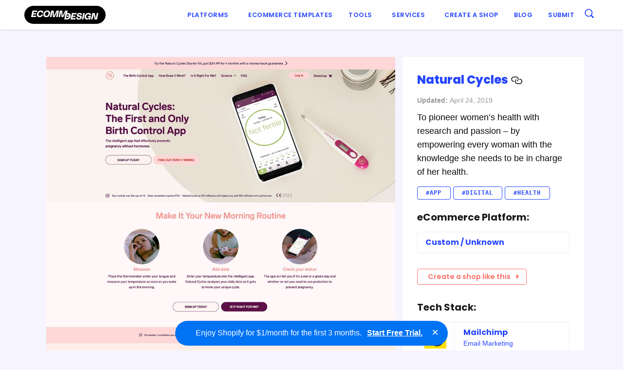

--- FILE ---
content_type: text/html; charset=UTF-8
request_url: https://ecomm.design/site/natural-cycles/
body_size: 12648
content:
<!doctype html><html class="no-js"  lang="en-GB"><head><meta charset="utf-8"> <!-- Force IE to use the latest rendering engine available --><meta http-equiv="X-UA-Compatible" content="IE=edge"><meta name="viewport" content="width=device-width, initial-scale=1.0"><meta class="foundation-mq"><link rel="pingback" href="https://ecomm.design/xmlrpc.php"> <script>(function(d) {
        var config = {
          kitId: 'kcu8zcq',
          scriptTimeout: 3000,
          async: true
        },
        h=d.documentElement,t=setTimeout(function(){h.className=h.className.replace(/\bwf-loading\b/g,"")+" wf-inactive";},config.scriptTimeout),tk=d.createElement("script"),f=false,s=d.getElementsByTagName("script")[0],a;h.className+=" wf-loading";tk.src='https://use.typekit.net/'+config.kitId+'.js';tk.async=true;tk.onload=tk.onreadystatechange=function(){a=this.readyState;if(f||a&&a!="complete"&&a!="loaded")return;f=true;clearTimeout(t);try{Typekit.load(config)}catch(e){}};s.parentNode.insertBefore(tk,s)
      })(document);</script> <!-- Hotjar Tracking Code for ED --> <script>(function(h,o,t,j,a,r){
            h.hj=h.hj||function(){(h.hj.q=h.hj.q||[]).push(arguments)};
            h._hjSettings={hjid:220245,hjsv:6};
            a=o.getElementsByTagName('head')[0];
            r=o.createElement('script');r.async=1;
            r.src=t+h._hjSettings.hjid+j+h._hjSettings.hjsv;
            a.appendChild(r);
        })(window,document,'https://static.hotjar.com/c/hotjar-','.js?sv=');</script> <!-- prefetch api.ecomm.design dns --><link rel="dns-prefetch" href="https://api.ecomm.design"><meta name='robots' content='index, follow, max-image-preview:large, max-snippet:-1, max-video-preview:-1' /> <!-- This site is optimized with the Yoast SEO plugin v25.6 - https://yoast.com/wordpress/plugins/seo/ --><title>Natural Cycles | eCommerce Website Design Gallery &amp; Tech Inspiration</title><link rel="canonical" href="https://ecomm.design/site/natural-cycles/" /><meta property="og:locale" content="en_GB" /><meta property="og:type" content="article" /><meta property="og:title" content="Natural Cycles | eCommerce Website Design Gallery &amp; Tech Inspiration" /><meta property="og:description" content="To pioneer women’s health with research and passion &#8211; by empowering every woman with the knowledge she needs to be in charge of her health." /><meta property="og:url" content="https://ecomm.design/site/natural-cycles/" /><meta property="og:site_name" content="eCommerce Website Design Gallery &amp; Tech Inspiration" /><meta property="article:modified_time" content="2019-04-24T21:34:30+00:00" /><meta property="og:image" content="https://ecomm.design/wp-content/uploads/2019/04/Natural-Cycles_thumb.jpg" /><meta name="twitter:card" content="summary_large_image" /><meta name="twitter:site" content="@ecommdesign" /> <script type="application/ld+json" class="yoast-schema-graph">{"@context":"https://schema.org","@graph":[{"@type":"WebPage","@id":"https://ecomm.design/site/natural-cycles/","url":"https://ecomm.design/site/natural-cycles/","name":"Natural Cycles | eCommerce Website Design Gallery &amp; Tech Inspiration","isPartOf":{"@id":"https://ecomm.design/#website"},"primaryImageOfPage":{"@id":"https://ecomm.design/site/natural-cycles/#primaryimage"},"image":{"@id":"https://ecomm.design/site/natural-cycles/#primaryimage"},"thumbnailUrl":"https://ecomm.design/wp-content/uploads/2019/04/Natural-Cycles_thumb.jpg","datePublished":"2019-04-22T16:30:35+00:00","dateModified":"2019-04-24T21:34:30+00:00","breadcrumb":{"@id":"https://ecomm.design/site/natural-cycles/#breadcrumb"},"inLanguage":"en-GB","potentialAction":[{"@type":"ReadAction","target":["https://ecomm.design/site/natural-cycles/"]}]},{"@type":"ImageObject","inLanguage":"en-GB","@id":"https://ecomm.design/site/natural-cycles/#primaryimage","url":"https://ecomm.design/wp-content/uploads/2019/04/Natural-Cycles_thumb.jpg","contentUrl":"https://ecomm.design/wp-content/uploads/2019/04/Natural-Cycles_thumb.jpg","width":760,"height":1000},{"@type":"BreadcrumbList","@id":"https://ecomm.design/site/natural-cycles/#breadcrumb","itemListElement":[{"@type":"ListItem","position":1,"name":"Home","item":"https://ecomm.design/"},{"@type":"ListItem","position":2,"name":"Websites","item":"https://ecomm.design/site/"},{"@type":"ListItem","position":3,"name":"Natural Cycles"}]},{"@type":"WebSite","@id":"https://ecomm.design/#website","url":"https://ecomm.design/","name":"eCommerce Website Design Gallery &amp; Tech Inspiration","description":"Browse our collection of the top eCommerce websites by Platform, Categories, Technologies &amp; Traffic.","publisher":{"@id":"https://ecomm.design/#organization"},"potentialAction":[{"@type":"SearchAction","target":{"@type":"EntryPoint","urlTemplate":"https://ecomm.design/?s={search_term_string}"},"query-input":{"@type":"PropertyValueSpecification","valueRequired":true,"valueName":"search_term_string"}}],"inLanguage":"en-GB"},{"@type":"Organization","@id":"https://ecomm.design/#organization","name":"Ecomm.Design","url":"https://ecomm.design/","logo":{"@type":"ImageObject","inLanguage":"en-GB","@id":"https://ecomm.design/#/schema/logo/image/","url":"https://ecomm.design/wp-content/uploads/2016/05/logo.png","contentUrl":"https://ecomm.design/wp-content/uploads/2016/05/logo.png","width":1420,"height":182,"caption":"Ecomm.Design"},"image":{"@id":"https://ecomm.design/#/schema/logo/image/"},"sameAs":["https://x.com/ecommdesign"]}]}</script> <!-- / Yoast SEO plugin. --><link rel='dns-prefetch' href='//www.googletagmanager.com' /><link rel='dns-prefetch' href='//code.jquery.com' /><link rel='dns-prefetch' href='//fonts.googleapis.com' /><link rel="alternate" type="application/rss+xml" title="eCommerce Website Design Gallery &amp; Tech Inspiration &raquo; Feed" href="https://ecomm.design/feed/" /><link rel="alternate" type="application/rss+xml" title="eCommerce Website Design Gallery &amp; Tech Inspiration &raquo; Comments Feed" href="https://ecomm.design/comments/feed/" /><link rel="alternate" type="application/rss+xml" title="eCommerce Website Design Gallery &amp; Tech Inspiration &raquo; Natural Cycles Comments Feed" href="https://ecomm.design/site/natural-cycles/feed/" /> <!-- This site uses the Google Analytics by MonsterInsights plugin v9.10.0 - Using Analytics tracking - https://www.monsterinsights.com/ --> <!-- Note: MonsterInsights is not currently configured on this site. The site owner needs to authenticate with Google Analytics in the MonsterInsights settings panel. --> <!-- No tracking code set --> <!-- / Google Analytics by MonsterInsights --> <script>function cpLoadCSS(e,t,n){"use strict";var i=window.document.createElement("link"),o=t||window.document.getElementsByTagName("script")[0];return i.rel="stylesheet",i.href=e,i.media="only x",o.parentNode.insertBefore(i,o),setTimeout(function(){i.media=n||"all"}),i}</script><style>.cp-popup-container .cpro-overlay,.cp-popup-container .cp-popup-wrapper{opacity:0;visibility:hidden;display:none}</style><link rel='stylesheet' id='wp-block-library-css' href='https://ecomm.design/wp-includes/css/dist/block-library/style.min.css?ver=6.6.4' type='text/css' media='all' /><style id='classic-theme-styles-inline-css' type='text/css'>/*! This file is auto-generated */
.wp-block-button__link{color:#fff;background-color:#32373c;border-radius:9999px;box-shadow:none;text-decoration:none;padding:calc(.667em + 2px) calc(1.333em + 2px);font-size:1.125em}.wp-block-file__button{background:#32373c;color:#fff;text-decoration:none}</style><style id='global-styles-inline-css' type='text/css'>:root{--wp--preset--aspect-ratio--square: 1;--wp--preset--aspect-ratio--4-3: 4/3;--wp--preset--aspect-ratio--3-4: 3/4;--wp--preset--aspect-ratio--3-2: 3/2;--wp--preset--aspect-ratio--2-3: 2/3;--wp--preset--aspect-ratio--16-9: 16/9;--wp--preset--aspect-ratio--9-16: 9/16;--wp--preset--color--black: #000000;--wp--preset--color--cyan-bluish-gray: #abb8c3;--wp--preset--color--white: #ffffff;--wp--preset--color--pale-pink: #f78da7;--wp--preset--color--vivid-red: #cf2e2e;--wp--preset--color--luminous-vivid-orange: #ff6900;--wp--preset--color--luminous-vivid-amber: #fcb900;--wp--preset--color--light-green-cyan: #7bdcb5;--wp--preset--color--vivid-green-cyan: #00d084;--wp--preset--color--pale-cyan-blue: #8ed1fc;--wp--preset--color--vivid-cyan-blue: #0693e3;--wp--preset--color--vivid-purple: #9b51e0;--wp--preset--gradient--vivid-cyan-blue-to-vivid-purple: linear-gradient(135deg,rgba(6,147,227,1) 0%,rgb(155,81,224) 100%);--wp--preset--gradient--light-green-cyan-to-vivid-green-cyan: linear-gradient(135deg,rgb(122,220,180) 0%,rgb(0,208,130) 100%);--wp--preset--gradient--luminous-vivid-amber-to-luminous-vivid-orange: linear-gradient(135deg,rgba(252,185,0,1) 0%,rgba(255,105,0,1) 100%);--wp--preset--gradient--luminous-vivid-orange-to-vivid-red: linear-gradient(135deg,rgba(255,105,0,1) 0%,rgb(207,46,46) 100%);--wp--preset--gradient--very-light-gray-to-cyan-bluish-gray: linear-gradient(135deg,rgb(238,238,238) 0%,rgb(169,184,195) 100%);--wp--preset--gradient--cool-to-warm-spectrum: linear-gradient(135deg,rgb(74,234,220) 0%,rgb(151,120,209) 20%,rgb(207,42,186) 40%,rgb(238,44,130) 60%,rgb(251,105,98) 80%,rgb(254,248,76) 100%);--wp--preset--gradient--blush-light-purple: linear-gradient(135deg,rgb(255,206,236) 0%,rgb(152,150,240) 100%);--wp--preset--gradient--blush-bordeaux: linear-gradient(135deg,rgb(254,205,165) 0%,rgb(254,45,45) 50%,rgb(107,0,62) 100%);--wp--preset--gradient--luminous-dusk: linear-gradient(135deg,rgb(255,203,112) 0%,rgb(199,81,192) 50%,rgb(65,88,208) 100%);--wp--preset--gradient--pale-ocean: linear-gradient(135deg,rgb(255,245,203) 0%,rgb(182,227,212) 50%,rgb(51,167,181) 100%);--wp--preset--gradient--electric-grass: linear-gradient(135deg,rgb(202,248,128) 0%,rgb(113,206,126) 100%);--wp--preset--gradient--midnight: linear-gradient(135deg,rgb(2,3,129) 0%,rgb(40,116,252) 100%);--wp--preset--font-size--small: 13px;--wp--preset--font-size--medium: 20px;--wp--preset--font-size--large: 36px;--wp--preset--font-size--x-large: 42px;--wp--preset--spacing--20: 0.44rem;--wp--preset--spacing--30: 0.67rem;--wp--preset--spacing--40: 1rem;--wp--preset--spacing--50: 1.5rem;--wp--preset--spacing--60: 2.25rem;--wp--preset--spacing--70: 3.38rem;--wp--preset--spacing--80: 5.06rem;--wp--preset--shadow--natural: 6px 6px 9px rgba(0, 0, 0, 0.2);--wp--preset--shadow--deep: 12px 12px 50px rgba(0, 0, 0, 0.4);--wp--preset--shadow--sharp: 6px 6px 0px rgba(0, 0, 0, 0.2);--wp--preset--shadow--outlined: 6px 6px 0px -3px rgba(255, 255, 255, 1), 6px 6px rgba(0, 0, 0, 1);--wp--preset--shadow--crisp: 6px 6px 0px rgba(0, 0, 0, 1);}:where(.is-layout-flex){gap: 0.5em;}:where(.is-layout-grid){gap: 0.5em;}body .is-layout-flex{display: flex;}.is-layout-flex{flex-wrap: wrap;align-items: center;}.is-layout-flex > :is(*, div){margin: 0;}body .is-layout-grid{display: grid;}.is-layout-grid > :is(*, div){margin: 0;}:where(.wp-block-columns.is-layout-flex){gap: 2em;}:where(.wp-block-columns.is-layout-grid){gap: 2em;}:where(.wp-block-post-template.is-layout-flex){gap: 1.25em;}:where(.wp-block-post-template.is-layout-grid){gap: 1.25em;}.has-black-color{color: var(--wp--preset--color--black) !important;}.has-cyan-bluish-gray-color{color: var(--wp--preset--color--cyan-bluish-gray) !important;}.has-white-color{color: var(--wp--preset--color--white) !important;}.has-pale-pink-color{color: var(--wp--preset--color--pale-pink) !important;}.has-vivid-red-color{color: var(--wp--preset--color--vivid-red) !important;}.has-luminous-vivid-orange-color{color: var(--wp--preset--color--luminous-vivid-orange) !important;}.has-luminous-vivid-amber-color{color: var(--wp--preset--color--luminous-vivid-amber) !important;}.has-light-green-cyan-color{color: var(--wp--preset--color--light-green-cyan) !important;}.has-vivid-green-cyan-color{color: var(--wp--preset--color--vivid-green-cyan) !important;}.has-pale-cyan-blue-color{color: var(--wp--preset--color--pale-cyan-blue) !important;}.has-vivid-cyan-blue-color{color: var(--wp--preset--color--vivid-cyan-blue) !important;}.has-vivid-purple-color{color: var(--wp--preset--color--vivid-purple) !important;}.has-black-background-color{background-color: var(--wp--preset--color--black) !important;}.has-cyan-bluish-gray-background-color{background-color: var(--wp--preset--color--cyan-bluish-gray) !important;}.has-white-background-color{background-color: var(--wp--preset--color--white) !important;}.has-pale-pink-background-color{background-color: var(--wp--preset--color--pale-pink) !important;}.has-vivid-red-background-color{background-color: var(--wp--preset--color--vivid-red) !important;}.has-luminous-vivid-orange-background-color{background-color: var(--wp--preset--color--luminous-vivid-orange) !important;}.has-luminous-vivid-amber-background-color{background-color: var(--wp--preset--color--luminous-vivid-amber) !important;}.has-light-green-cyan-background-color{background-color: var(--wp--preset--color--light-green-cyan) !important;}.has-vivid-green-cyan-background-color{background-color: var(--wp--preset--color--vivid-green-cyan) !important;}.has-pale-cyan-blue-background-color{background-color: var(--wp--preset--color--pale-cyan-blue) !important;}.has-vivid-cyan-blue-background-color{background-color: var(--wp--preset--color--vivid-cyan-blue) !important;}.has-vivid-purple-background-color{background-color: var(--wp--preset--color--vivid-purple) !important;}.has-black-border-color{border-color: var(--wp--preset--color--black) !important;}.has-cyan-bluish-gray-border-color{border-color: var(--wp--preset--color--cyan-bluish-gray) !important;}.has-white-border-color{border-color: var(--wp--preset--color--white) !important;}.has-pale-pink-border-color{border-color: var(--wp--preset--color--pale-pink) !important;}.has-vivid-red-border-color{border-color: var(--wp--preset--color--vivid-red) !important;}.has-luminous-vivid-orange-border-color{border-color: var(--wp--preset--color--luminous-vivid-orange) !important;}.has-luminous-vivid-amber-border-color{border-color: var(--wp--preset--color--luminous-vivid-amber) !important;}.has-light-green-cyan-border-color{border-color: var(--wp--preset--color--light-green-cyan) !important;}.has-vivid-green-cyan-border-color{border-color: var(--wp--preset--color--vivid-green-cyan) !important;}.has-pale-cyan-blue-border-color{border-color: var(--wp--preset--color--pale-cyan-blue) !important;}.has-vivid-cyan-blue-border-color{border-color: var(--wp--preset--color--vivid-cyan-blue) !important;}.has-vivid-purple-border-color{border-color: var(--wp--preset--color--vivid-purple) !important;}.has-vivid-cyan-blue-to-vivid-purple-gradient-background{background: var(--wp--preset--gradient--vivid-cyan-blue-to-vivid-purple) !important;}.has-light-green-cyan-to-vivid-green-cyan-gradient-background{background: var(--wp--preset--gradient--light-green-cyan-to-vivid-green-cyan) !important;}.has-luminous-vivid-amber-to-luminous-vivid-orange-gradient-background{background: var(--wp--preset--gradient--luminous-vivid-amber-to-luminous-vivid-orange) !important;}.has-luminous-vivid-orange-to-vivid-red-gradient-background{background: var(--wp--preset--gradient--luminous-vivid-orange-to-vivid-red) !important;}.has-very-light-gray-to-cyan-bluish-gray-gradient-background{background: var(--wp--preset--gradient--very-light-gray-to-cyan-bluish-gray) !important;}.has-cool-to-warm-spectrum-gradient-background{background: var(--wp--preset--gradient--cool-to-warm-spectrum) !important;}.has-blush-light-purple-gradient-background{background: var(--wp--preset--gradient--blush-light-purple) !important;}.has-blush-bordeaux-gradient-background{background: var(--wp--preset--gradient--blush-bordeaux) !important;}.has-luminous-dusk-gradient-background{background: var(--wp--preset--gradient--luminous-dusk) !important;}.has-pale-ocean-gradient-background{background: var(--wp--preset--gradient--pale-ocean) !important;}.has-electric-grass-gradient-background{background: var(--wp--preset--gradient--electric-grass) !important;}.has-midnight-gradient-background{background: var(--wp--preset--gradient--midnight) !important;}.has-small-font-size{font-size: var(--wp--preset--font-size--small) !important;}.has-medium-font-size{font-size: var(--wp--preset--font-size--medium) !important;}.has-large-font-size{font-size: var(--wp--preset--font-size--large) !important;}.has-x-large-font-size{font-size: var(--wp--preset--font-size--x-large) !important;}
:where(.wp-block-post-template.is-layout-flex){gap: 1.25em;}:where(.wp-block-post-template.is-layout-grid){gap: 1.25em;}
:where(.wp-block-columns.is-layout-flex){gap: 2em;}:where(.wp-block-columns.is-layout-grid){gap: 2em;}
:root :where(.wp-block-pullquote){font-size: 1.5em;line-height: 1.6;}</style><link rel='stylesheet' id='ep-hover-bar-style-css' href='https://ecomm.design/wp-content/plugins/ep-hover-bar/public/css/ep-hover-bar.min.css?ver=1.2.0' type='text/css' media='all' /><link rel='stylesheet' id='related-posts-by-taxonomy-css' href='https://ecomm.design/wp-content/plugins/related-posts-by-taxonomy/includes/assets/css/styles.css?ver=6.6.4' type='text/css' media='all' /> <script>document.addEventListener('DOMContentLoaded', function(event) {  if( typeof cpLoadCSS !== 'undefined' ) { cpLoadCSS('https://ecomm.design/wp-content/plugins/convertpro/assets/modules/css/cp-popup.min.css?ver=1.8.6', 0, 'all'); } });</script> <style id='generateblocks-inline-css' type='text/css'>:root{--gb-container-width:1200px;}.gb-container .wp-block-image img{vertical-align:middle;}.gb-grid-wrapper .wp-block-image{margin-bottom:0;}.gb-highlight{background:none;}.gb-shape{line-height:0;}</style><link rel='stylesheet' id='ed-google-fonts-css' href='https://fonts.googleapis.com/css2?family=Poppins%3Aital%2Cwght%400%2C100%3B0%2C200%3B0%2C300%3B0%2C400%3B0%2C500%3B0%2C600%3B0%2C700%3B0%2C800%3B0%2C900%3B1%2C100%3B1%2C200%3B1%2C300%3B1%2C400%3B1%2C500%3B1%2C600%3B1%2C700%3B1%2C800%3B1%2C900&#038;display=swap&#038;ver=6.6.4' type='text/css' media='all' /><link rel='stylesheet' id='site-css-css' href='https://ecomm.design/wp-content/themes/ecomm.design/assets/css/style.min.css?ver=1.4.15' type='text/css' media='all' /> <script type="text/javascript" src="https://ecomm.design/wp-includes/js/jquery/jquery.min.js?ver=3.7.1" id="jquery-core-js"></script> <!-- Google tag (gtag.js) snippet added by Site Kit --> <!-- Google Analytics snippet added by Site Kit --> <script type="text/javascript" src="https://www.googletagmanager.com/gtag/js?id=GT-WKG624H" id="google_gtagjs-js" async></script> <script type="text/javascript" id="google_gtagjs-js-after">/* <![CDATA[ */
window.dataLayer = window.dataLayer || [];function gtag(){dataLayer.push(arguments);}
gtag("set","linker",{"domains":["ecomm.design"]});
gtag("js", new Date());
gtag("set", "developer_id.dZTNiMT", true);
gtag("config", "GT-WKG624H");
/* ]]> */</script> <link rel="https://api.w.org/" href="https://ecomm.design/wp-json/" /><link rel="alternate" title="JSON" type="application/json" href="https://ecomm.design/wp-json/wp/v2/website/16973" /><link rel='shortlink' href='https://ecomm.design/?p=16973' /><link rel="alternate" title="oEmbed (JSON)" type="application/json+oembed" href="https://ecomm.design/wp-json/oembed/1.0/embed?url=https%3A%2F%2Fecomm.design%2Fsite%2Fnatural-cycles%2F" /><link rel="alternate" title="oEmbed (XML)" type="text/xml+oembed" href="https://ecomm.design/wp-json/oembed/1.0/embed?url=https%3A%2F%2Fecomm.design%2Fsite%2Fnatural-cycles%2F&#038;format=xml" /><meta name="generator" content="Site Kit by Google 1.159.0" /><!-- Pinterest Tag --> <script>!function(e){if(!window.pintrk){window.pintrk = function () {
window.pintrk.queue.push(Array.prototype.slice.call(arguments))};var
  n=window.pintrk;n.queue=[],n.version="3.0";var
  t=document.createElement("script");t.async=!0,t.src=e;var
  r=document.getElementsByTagName("script")[0];
  r.parentNode.insertBefore(t,r)}}("https://s.pinimg.com/ct/core.js");
pintrk('load', '2614040860516', {em: '<user_email_address>'});
pintrk('page');</script> <noscript> <img height="1" width="1" style="display:none;" alt=""
 src="https://ct.pinterest.com/v3/?event=init&tid=2614040860516&pd[em]=<hashed_email_address>&noscript=1" /> </noscript> <!-- end Pinterest Tag --> <script type="text/javascript">(function(c,l,a,r,i,t,y){
					c[a]=c[a]||function(){(c[a].q=c[a].q||[]).push(arguments)};t=l.createElement(r);t.async=1;
					t.src="https://www.clarity.ms/tag/"+i+"?ref=wordpress";y=l.getElementsByTagName(r)[0];y.parentNode.insertBefore(t,y);
				})(window, document, "clarity", "script", "tbkoqa221u");</script> <link rel="preload" href="https://wct-2.com/wct.js" as="script"><script type="text/javascript" data-ezscrex="false" async>(function(w, c, t, u) {
    w._wct = w._wct || {}; w._wct = u;
    var s = c.createElement(t);
    s.type = 'text/javascript'; s.async = true; s.src = 'https://wct-2.com/wct.js';
    var r = c.getElementsByTagName(t)[0];
    r.parentNode.insertBefore(s, r);
}(window, document, 'script', {
    'uid' : 'guHUFc',
    'google_tracking_id' : 'UA-76828091-1',
    'redirect_through' : 'https://ecomm.design/go',
    'proxy' : 'https://wct-2.com'
}));</script><link rel="icon" href="https://ecomm.design/wp-content/uploads/2016/04/cropped-favicon-1-125x125.png" sizes="32x32" /><link rel="icon" href="https://ecomm.design/wp-content/uploads/2016/04/cropped-favicon-1-300x300.png" sizes="192x192" /><link rel="apple-touch-icon" href="https://ecomm.design/wp-content/uploads/2016/04/cropped-favicon-1-300x300.png" /><meta name="msapplication-TileImage" content="https://ecomm.design/wp-content/uploads/2016/04/cropped-favicon-1-300x300.png" /></head><body class="website-template-default single single-website postid-16973"><div class="off-canvas-wrapper"><div class="off-canvas-wrapper-inner" data-off-canvas-wrapper><div class="off-canvas position-right" id="off-canvas" data-off-canvas data-position="right"><ul id="menu-main-menu" class="vertical menu" data-accordion-menu><li id="menu-item-3105" class="menu-item menu-item-type-post_type menu-item-object-page menu-item-has-children menu-item-3105"><a href="https://ecomm.design/ecommerce-solutions/">Platforms</a><ul class="vertical menu"><li id="menu-item-3413" class="menu-item menu-item-type-post_type menu-item-object-page menu-item-3413"><a href="https://ecomm.design/ecommerce-solutions/">Top Ecommerce Solutions</a></li><li id="menu-item-36471" class="menu-item menu-item-type-post_type menu-item-object-platform menu-item-36471"><a href="https://ecomm.design/platform/shopify-stores/">Shopify</a></li><li id="menu-item-36472" class="menu-item menu-item-type-post_type menu-item-object-platform menu-item-36472"><a href="https://ecomm.design/platform/squarespace/">Squarespace</a></li><li id="menu-item-36474" class="menu-item menu-item-type-post_type menu-item-object-platform menu-item-36474"><a href="https://ecomm.design/platform/bigcommerce/">BigCommerce</a></li><li id="menu-item-36475" class="menu-item menu-item-type-post_type menu-item-object-platform menu-item-36475"><a href="https://ecomm.design/platform/wix/">Wix</a></li><li id="menu-item-36473" class="menu-item menu-item-type-post_type menu-item-object-platform menu-item-36473"><a href="https://ecomm.design/platform/woocommerce/">WooCommerce</a></li></ul></li><li id="menu-item-28967" class="menu-item menu-item-type-custom menu-item-object-custom menu-item-28967"><a href="https://ecomm.design/ecommerce-website-templates/">Ecommerce Templates</a></li><li id="menu-item-84" class="menu-item menu-item-type-custom menu-item-object-custom menu-item-has-children menu-item-84"><a href="/tools">Tools</a><ul class="vertical menu"><li id="menu-item-186" class="menu-item menu-item-type-taxonomy menu-item-object-tool_category menu-item-186"><a href="https://ecomm.design/tools/payments/">Payments</a></li><li id="menu-item-185" class="menu-item menu-item-type-taxonomy menu-item-object-tool_category menu-item-185"><a href="https://ecomm.design/tools/retargeting/">Retargeting</a></li><li id="menu-item-184" class="menu-item menu-item-type-taxonomy menu-item-object-tool_category menu-item-184"><a href="https://ecomm.design/tools/live-chat/">Live Chat</a></li><li id="menu-item-183" class="menu-item menu-item-type-taxonomy menu-item-object-tool_category menu-item-183"><a href="https://ecomm.design/tools/inbound-marketing/">Inbound Marketing</a></li><li id="menu-item-181" class="menu-item menu-item-type-taxonomy menu-item-object-tool_category menu-item-181"><a href="https://ecomm.design/tools/email-marketing/">Email Marketing</a></li><li id="menu-item-180" class="menu-item menu-item-type-taxonomy menu-item-object-tool_category menu-item-180"><a href="https://ecomm.design/tools/advertising/">Advertising</a></li><li id="menu-item-179" class="menu-item menu-item-type-taxonomy menu-item-object-tool_category menu-item-179"><a href="https://ecomm.design/tools/analytics-tracking/">Analytics &amp; Tracking</a></li><li id="menu-item-85" class="menu-item menu-item-type-taxonomy menu-item-object-tool_category menu-item-85"><a href="https://ecomm.design/tools/ab-testing/">A/B Testing</a></li><li id="menu-item-375" class="menu-item menu-item-type-taxonomy menu-item-object-tool_category menu-item-375"><a href="https://ecomm.design/tools/multichannel/">Multichannel</a></li><li id="menu-item-378" class="menu-item menu-item-type-taxonomy menu-item-object-tool_category menu-item-378"><a href="https://ecomm.design/tools/retargeting/">Retargeting</a></li><li id="menu-item-377" class="menu-item menu-item-type-taxonomy menu-item-object-tool_category menu-item-377"><a href="https://ecomm.design/tools/referral-partner-marketing/">Referral / Partner Marketing</a></li><li id="menu-item-374" class="menu-item menu-item-type-taxonomy menu-item-object-tool_category menu-item-374"><a href="https://ecomm.design/tools/monitoring/">Monitoring</a></li><li id="menu-item-373" class="menu-item menu-item-type-taxonomy menu-item-object-tool_category menu-item-373"><a href="https://ecomm.design/tools/loyalty/">Loyalty</a></li><li id="menu-item-372" class="menu-item menu-item-type-taxonomy menu-item-object-tool_category menu-item-372"><a href="https://ecomm.design/tools/call-tracking/">Call Tracking</a></li></ul></li><li id="menu-item-35770" class="menu-item menu-item-type-custom menu-item-object-custom menu-item-has-children menu-item-35770"><a>Services</a><ul class="vertical menu"><li id="menu-item-35771" class="menu-item menu-item-type-custom menu-item-object-custom menu-item-35771"><a href="https://ecomm.design/shopify-development-services/">Shopify Development</a></li><li id="menu-item-36960" class="menu-item menu-item-type-post_type menu-item-object-page menu-item-36960"><a href="https://ecomm.design/shopify-plus-development/">Shopify Plus Development</a></li><li id="menu-item-36962" class="menu-item menu-item-type-post_type menu-item-object-page menu-item-36962"><a href="https://ecomm.design/shopify-app-development/">Shopify App Development</a></li><li id="menu-item-36961" class="menu-item menu-item-type-post_type menu-item-object-page menu-item-36961"><a href="https://ecomm.design/shopify-theme-design/">Shopify Theme Design</a></li><li id="menu-item-36959" class="menu-item menu-item-type-post_type menu-item-object-page menu-item-36959"><a href="https://ecomm.design/shopify-store-audit/">Shopify Store Audit</a></li><li id="menu-item-36963" class="menu-item menu-item-type-custom menu-item-object-custom menu-item-36963"><a href="https://ecomm.design/custom-store/">Custom Store Setup</a></li><li id="menu-item-35799" class="menu-item menu-item-type-custom menu-item-object-custom menu-item-has-children menu-item-35799"><a href="https://ecomm.design/migration/">Ecommerce Migration</a><ul class="vertical menu"><li id="menu-item-35800" class="menu-item menu-item-type-custom menu-item-object-custom menu-item-35800"><a href="https://ecomm.design/migration/webflow-to-shopify/">Webflow to Shopify</a></li><li id="menu-item-35801" class="menu-item menu-item-type-custom menu-item-object-custom menu-item-35801"><a href="https://ecomm.design/migration/shopware-to-shopify/">Shopware to Shopify</a></li></ul></li></ul></li><li id="menu-item-30323" class="menu-item menu-item-type-custom menu-item-object-custom menu-item-30323"><a href="https://ecomm.design/go/createshop/">Create a shop</a></li><li id="menu-item-26171" class="menu-item menu-item-type-post_type menu-item-object-page current_page_parent menu-item-26171"><a href="https://ecomm.design/blog/">Blog</a></li><li id="menu-item-88" class="menu-item menu-item-type-custom menu-item-object-custom menu-item-88"><a href="/submit">Submit</a></li></ul></div><div class="off-canvas-content" data-off-canvas-content><header class="header" role="banner"> <!-- This navs will be applied to the topbar, above all content
 To see additional nav styles, visit the /parts directory --><div class="top-bar" id="top-bar-menu"><div class="menu-container"><div class="top-bar-logo"> <a href="https://ecomm.design"><img src="https://ecomm.design/wp-content/themes/ecomm.design/assets/images/logo.min.svg" id="logo" alt="ecomm.esign logo" width="167" height="37"></a></div><div class="top-bar-desktop-menu show-for-medium"><ul id="menu-main-menu-1" class="vertical medium-horizontal menu" data-responsive-menu="accordion medium-dropdown"><li class="menu-item menu-item-type-post_type menu-item-object-page menu-item-has-children menu-item-3105"><a href="https://ecomm.design/ecommerce-solutions/">Platforms</a><ul class="menu"><li class="menu-item menu-item-type-post_type menu-item-object-page menu-item-3413"><a href="https://ecomm.design/ecommerce-solutions/">Top Ecommerce Solutions</a></li><li class="menu-item menu-item-type-post_type menu-item-object-platform menu-item-36471"><a href="https://ecomm.design/platform/shopify-stores/">Shopify</a></li><li class="menu-item menu-item-type-post_type menu-item-object-platform menu-item-36472"><a href="https://ecomm.design/platform/squarespace/">Squarespace</a></li><li class="menu-item menu-item-type-post_type menu-item-object-platform menu-item-36474"><a href="https://ecomm.design/platform/bigcommerce/">BigCommerce</a></li><li class="menu-item menu-item-type-post_type menu-item-object-platform menu-item-36475"><a href="https://ecomm.design/platform/wix/">Wix</a></li><li class="menu-item menu-item-type-post_type menu-item-object-platform menu-item-36473"><a href="https://ecomm.design/platform/woocommerce/">WooCommerce</a></li></ul></li><li class="menu-item menu-item-type-custom menu-item-object-custom menu-item-28967"><a href="https://ecomm.design/ecommerce-website-templates/">Ecommerce Templates</a></li><li class="menu-item menu-item-type-custom menu-item-object-custom menu-item-has-children menu-item-84"><a href="/tools">Tools</a><ul class="menu"><li class="menu-item menu-item-type-taxonomy menu-item-object-tool_category menu-item-186"><a href="https://ecomm.design/tools/payments/">Payments</a></li><li class="menu-item menu-item-type-taxonomy menu-item-object-tool_category menu-item-185"><a href="https://ecomm.design/tools/retargeting/">Retargeting</a></li><li class="menu-item menu-item-type-taxonomy menu-item-object-tool_category menu-item-184"><a href="https://ecomm.design/tools/live-chat/">Live Chat</a></li><li class="menu-item menu-item-type-taxonomy menu-item-object-tool_category menu-item-183"><a href="https://ecomm.design/tools/inbound-marketing/">Inbound Marketing</a></li><li class="menu-item menu-item-type-taxonomy menu-item-object-tool_category menu-item-181"><a href="https://ecomm.design/tools/email-marketing/">Email Marketing</a></li><li class="menu-item menu-item-type-taxonomy menu-item-object-tool_category menu-item-180"><a href="https://ecomm.design/tools/advertising/">Advertising</a></li><li class="menu-item menu-item-type-taxonomy menu-item-object-tool_category menu-item-179"><a href="https://ecomm.design/tools/analytics-tracking/">Analytics &amp; Tracking</a></li><li class="menu-item menu-item-type-taxonomy menu-item-object-tool_category menu-item-85"><a href="https://ecomm.design/tools/ab-testing/">A/B Testing</a></li><li class="menu-item menu-item-type-taxonomy menu-item-object-tool_category menu-item-375"><a href="https://ecomm.design/tools/multichannel/">Multichannel</a></li><li class="menu-item menu-item-type-taxonomy menu-item-object-tool_category menu-item-378"><a href="https://ecomm.design/tools/retargeting/">Retargeting</a></li><li class="menu-item menu-item-type-taxonomy menu-item-object-tool_category menu-item-377"><a href="https://ecomm.design/tools/referral-partner-marketing/">Referral / Partner Marketing</a></li><li class="menu-item menu-item-type-taxonomy menu-item-object-tool_category menu-item-374"><a href="https://ecomm.design/tools/monitoring/">Monitoring</a></li><li class="menu-item menu-item-type-taxonomy menu-item-object-tool_category menu-item-373"><a href="https://ecomm.design/tools/loyalty/">Loyalty</a></li><li class="menu-item menu-item-type-taxonomy menu-item-object-tool_category menu-item-372"><a href="https://ecomm.design/tools/call-tracking/">Call Tracking</a></li></ul></li><li class="menu-item menu-item-type-custom menu-item-object-custom menu-item-has-children menu-item-35770"><a>Services</a><ul class="menu"><li class="menu-item menu-item-type-custom menu-item-object-custom menu-item-35771"><a href="https://ecomm.design/shopify-development-services/">Shopify Development</a></li><li class="menu-item menu-item-type-post_type menu-item-object-page menu-item-36960"><a href="https://ecomm.design/shopify-plus-development/">Shopify Plus Development</a></li><li class="menu-item menu-item-type-post_type menu-item-object-page menu-item-36962"><a href="https://ecomm.design/shopify-app-development/">Shopify App Development</a></li><li class="menu-item menu-item-type-post_type menu-item-object-page menu-item-36961"><a href="https://ecomm.design/shopify-theme-design/">Shopify Theme Design</a></li><li class="menu-item menu-item-type-post_type menu-item-object-page menu-item-36959"><a href="https://ecomm.design/shopify-store-audit/">Shopify Store Audit</a></li><li class="menu-item menu-item-type-custom menu-item-object-custom menu-item-36963"><a href="https://ecomm.design/custom-store/">Custom Store Setup</a></li><li class="menu-item menu-item-type-custom menu-item-object-custom menu-item-has-children menu-item-35799"><a href="https://ecomm.design/migration/">Ecommerce Migration</a><ul class="menu"><li class="menu-item menu-item-type-custom menu-item-object-custom menu-item-35800"><a href="https://ecomm.design/migration/webflow-to-shopify/">Webflow to Shopify</a></li><li class="menu-item menu-item-type-custom menu-item-object-custom menu-item-35801"><a href="https://ecomm.design/migration/shopware-to-shopify/">Shopware to Shopify</a></li></ul></li></ul></li><li class="menu-item menu-item-type-custom menu-item-object-custom menu-item-30323"><a href="https://ecomm.design/go/createshop/">Create a shop</a></li><li class="menu-item menu-item-type-post_type menu-item-object-page current_page_parent menu-item-26171"><a href="https://ecomm.design/blog/">Blog</a></li><li class="menu-item menu-item-type-custom menu-item-object-custom menu-item-88"><a href="/submit">Submit</a></li></ul></div><div class="top-bar-toggle show-for-small-only"> <a data-toggle="off-canvas" class="burger-link"> <svg width="24" height="24" viewBox="0 0 14.39 12" xmlns="http://www.w3.org/2000/svg"> <path class="burger" d="M11.41 9H0.59c-0.59 0-0.59-0.41-0.59-1s0-1 0.59-1h10.81c0.59 0 0.59 0.41 0.59 1s0 1-0.59 1z m0-4H0.59c-0.59 0-0.59-0.41-0.59-1s0-1 0.59-1h10.81c0.59 0 0.59 0.41 0.59 1s0 1-0.59 1zM0.59 11h10.81c0.59 0 0.59 0.41 0.59 1s0 1-0.59 1H0.59c-0.59 0-0.59-0.41-0.59-1s0-1 0.59-1z"> </svg> </a></div><div class="top-bar-search"> <a data-open="searchModal"> <svg class="search-icon" height="20" width="20" viewBox="0 0 15 15" xmlns="http://www.w3.org/2000/svg"> <path d="M15.7 14.3L11.89 10.47c0.7-0.98 1.11-2.17 1.11-3.47 0-3.31-2.69-6-6-6S1 3.69 1 7s2.69 6 6 6c1.3 0 2.48-0.41 3.47-1.11l3.83 3.81c0.19 0.2 0.45 0.3 0.7 0.3s0.52-0.09 0.7-0.3c0.39-0.39 0.39-1.02 0-1.41zM7 11.7c-2.59 0-4.7-2.11-4.7-4.7s2.11-4.7 4.7-4.7 4.7 2.11 4.7 4.7-2.11 4.7-4.7 4.7z"> </svg> </a></div> <!-- Search Modal --><div class="reveal" id="searchModal" data-reveal><div class="row"><div class="columns small-12"><form role="search" method="get" class="search-form" action="https://ecomm.design/"> <label> <span class="screen-reader-text">Search For...</span> <input type="search" class="search-field" placeholder="Type to search..." name="s" autocomplete="off" aria-autocomplete="both" autocapitalize="off" autofocus> </label> <input type="hidden" name="obj_type" value="website"> <input type="submit" class="search-submit button" value="Search"></form><div class="search-suggestions"></div> <button class="close-button" data-close aria-label="Close modal" type="button"><span aria-hidden="true">&times;</span></button></div></div></div><!-- end #searchModal --></div></div></header> <!-- end .header --><div id="content"><div id="inner-content" class="row"><main id="main" class="large-12 medium-12 columns first" role="main"><article id="post-16973" class="post-16973 website type-website status-publish hentry tag-app tag-digital tag-health"><div class="entry-content"><div class="row"><div class="small-12 medium-8 columns website-images"> <a href="https://www.naturalcycles.com/?ref=ecommdesign" target="_blank"> <img width="1200" height="2463" src="https://ecomm.design/wp-content/uploads/2019/04/Natural-Cycles.jpg" class="attachment-full size-full" alt="eCommerce website: Natural Cycles" decoding="async" fetchpriority="high" srcset="https://ecomm.design/wp-content/uploads/2019/04/Natural-Cycles.jpg 1200w, https://ecomm.design/wp-content/uploads/2019/04/Natural-Cycles-146x300.jpg 146w, https://ecomm.design/wp-content/uploads/2019/04/Natural-Cycles-768x1576.jpg 768w, https://ecomm.design/wp-content/uploads/2019/04/Natural-Cycles-499x1024.jpg 499w, https://ecomm.design/wp-content/uploads/2019/04/Natural-Cycles-236x484.jpg 236w, https://ecomm.design/wp-content/uploads/2019/04/Natural-Cycles-472x968.jpg 472w" sizes="(max-width: 1200px) 100vw, 1200px" /> </a></div><div class="small-12 medium-4 columns website-meta"><h1 class="entry-title single-title website-name" class="small">Natural Cycles <a href="https://www.naturalcycles.com/?ref=ecommdesign" target="_blank"><img src="https://ecomm.design/wp-content/themes/ecomm.design/assets/images/link.svg" class="octicon" alt="external link icon"></a></h1><p class="byline"> <strong>Updated: </strong>April 24, 2019</p><div class="website-description"><p>To pioneer women’s health with research and passion &#8211; by empowering every woman with the knowledge she needs to be in charge of her health.</p> <span class="cp-load-after-post"></span></div><p class="tags"> <a href="https://ecomm.design/tag/app/" class="button button-ghost tag" >#App</a> <a href="https://ecomm.design/tag/digital/" class="button button-ghost tag" >#Digital</a> <a href="https://ecomm.design/tag/health/" class="button button-ghost tag" >#Health</a></p><div class="platform"><h5 class="dark-h">eCommerce Platform:</h5><div class="tool-box"><div class="tool-meta"><h6><a href="https://ecomm.design/platform/custom-unknown/">Custom / Unknown</a><a href="https://ecomm.design/go/shopify/" target="_blank" class="tool-link-hidden"><img src="https://ecomm.design/wp-content/themes/ecomm.design/assets/images/link.svg" class="octicon octicon-small" width="45" height="45" alt="external link icon"></a></h6></div></div></div><div class="create-similar-shop"> <a href="https://ecomm.design/go/shopify/" class="button button-inverse button-ghost" target="_blank" rel="nofollow">Create a shop like this <span class="icon-arrow-right"></span></a></div><div class="stack"><h5 class="dark-h">Tech Stack:</h5><div class="tool-box"> <a href="https://ecomm.design/tool/mailchimp/"><img src="https://ecomm.design/wp-content/uploads/2016/04/Mailchimp.jpg" class="tool-logo" alt="Mailchimp logo"></a><div class="tool-meta"><h6><a href="https://ecomm.design/tool/mailchimp/">Mailchimp</a><a href="http://eepurl.com/bYOcuL" target="_blank" class="tool-link-hidden"><img src="https://ecomm.design/wp-content/themes/ecomm.design/assets/images/link.svg" class="octicon octicon-small" alt="external link icon"></a></h6><p class="tool-box-cat"> <a href="https://ecomm.design/tools/email-marketing/" rel="tag">Email Marketing</a></p></div></div><div class="tool-box"> <a href="https://ecomm.design/tool/hotjar/"><img src="https://ecomm.design/wp-content/uploads/2016/04/Hotjar-1.jpg" class="tool-logo" alt="Hotjar logo"></a><div class="tool-meta"><h6><a href="https://ecomm.design/tool/hotjar/">Hotjar</a><a href="https://www.hotjar.com/r/r72aa" target="_blank" class="tool-link-hidden"><img src="https://ecomm.design/wp-content/themes/ecomm.design/assets/images/link.svg" class="octicon octicon-small" alt="external link icon"></a></h6><p class="tool-box-cat"> <a href="https://ecomm.design/tools/analytics-tracking/" rel="tag">Analytics &amp; Tracking</a></p></div></div><div class="tool-box"> <a href="https://ecomm.design/tool/braintree/"><img src="https://ecomm.design/wp-content/uploads/2016/04/Braintree-1.jpg" class="tool-logo" alt="Braintree logo"></a><div class="tool-meta"><h6><a href="https://ecomm.design/tool/braintree/">Braintree</a><a href="https://www.braintreepayments.com/" target="_blank" class="tool-link-hidden"><img src="https://ecomm.design/wp-content/themes/ecomm.design/assets/images/link.svg" class="octicon octicon-small" alt="external link icon"></a></h6><p class="tool-box-cat"> <a href="https://ecomm.design/tools/payments/" rel="tag">Payments</a></p></div></div><div class="tool-box"> <a href="https://ecomm.design/tool/mixpanel/"><img src="https://ecomm.design/wp-content/uploads/2016/04/MixPanel-1.jpg" class="tool-logo" alt="MixPanel logo"></a><div class="tool-meta"><h6><a href="https://ecomm.design/tool/mixpanel/">MixPanel</a><a href="https://mixpanel.com" target="_blank" class="tool-link-hidden"><img src="https://ecomm.design/wp-content/themes/ecomm.design/assets/images/link.svg" class="octicon octicon-small" alt="external link icon"></a></h6><p class="tool-box-cat"> <a href="https://ecomm.design/tools/analytics-tracking/" rel="tag">Analytics &amp; Tracking</a></p></div></div><div class="tool-box"> <a href="https://ecomm.design/tool/google-remarketing/"><img src="https://ecomm.design/wp-content/uploads/2016/04/Google-Remarketing.png" class="tool-logo" alt="Google Remarketing logo"></a><div class="tool-meta"><h6><a href="https://ecomm.design/tool/google-remarketing/">Google Remarketing</a><a href="https://www.google.co.uk/ads/innovations/remarketing.html" target="_blank" class="tool-link-hidden"><img src="https://ecomm.design/wp-content/themes/ecomm.design/assets/images/link.svg" class="octicon octicon-small" alt="external link icon"></a></h6><p class="tool-box-cat"> <a href="https://ecomm.design/tools/retargeting/" rel="tag">Retargeting</a></p></div></div><div class="tool-box"> <a href="https://ecomm.design/tool/taboola/"><img src="https://ecomm.design/wp-content/uploads/2016/04/Taboola-1.jpg" class="tool-logo" alt="Taboola logo"></a><div class="tool-meta"><h6><a href="https://ecomm.design/tool/taboola/">Taboola</a><a href="https://www.taboola.com/" target="_blank" class="tool-link-hidden"><img src="https://ecomm.design/wp-content/themes/ecomm.design/assets/images/link.svg" class="octicon octicon-small" alt="external link icon"></a></h6><p class="tool-box-cat"> <a href="https://ecomm.design/tools/advertising/" rel="tag">Advertising</a></p></div></div><div class="tool-box"> <a href="https://ecomm.design/tool/zendesk/"><img src="https://ecomm.design/wp-content/uploads/2016/06/Zendesk-1.jpg" class="tool-logo" alt="Zendesk Support logo"></a><div class="tool-meta"><h6><a href="https://ecomm.design/tool/zendesk/">Zendesk Support</a><a href="https://www.zendesk.com/" target="_blank" class="tool-link-hidden"><img src="https://ecomm.design/wp-content/themes/ecomm.design/assets/images/link.svg" class="octicon octicon-small" alt="external link icon"></a></h6><p class="tool-box-cat"> <a href="https://ecomm.design/tools/support-tracking/" rel="tag">Support &amp; Tracking</a></p></div></div><div class="tool-box"> <a href="https://ecomm.design/tool/doubleclick-by-google/"><img src="https://ecomm.design/wp-content/uploads/2016/06/DoubleClick-by-Google.png" class="tool-logo" alt="DoubleClick by Google logo"></a><div class="tool-meta"><h6><a href="https://ecomm.design/tool/doubleclick-by-google/">DoubleClick by Google</a><a href="https://www.doubleclickbygoogle.com/" target="_blank" class="tool-link-hidden"><img src="https://ecomm.design/wp-content/themes/ecomm.design/assets/images/link.svg" class="octicon octicon-small" alt="external link icon"></a></h6><p class="tool-box-cat"> <a href="https://ecomm.design/tools/advertising/" rel="tag">Advertising</a></p></div></div><div class="tool-box"> <a href="https://ecomm.design/tool/adform/"><img src="https://ecomm.design/wp-content/uploads/2016/07/Adform.jpg" class="tool-logo" alt="Adform logo"></a><div class="tool-meta"><h6><a href="https://ecomm.design/tool/adform/">Adform</a><a href="http://site.adform.com/" target="_blank" class="tool-link-hidden"><img src="https://ecomm.design/wp-content/themes/ecomm.design/assets/images/link.svg" class="octicon octicon-small" alt="external link icon"></a></h6><p class="tool-box-cat"> <a href="https://ecomm.design/tools/advertising/" rel="tag">Advertising</a></p></div></div><div class="tool-box"> <a href="https://ecomm.design/tool/cloudinary/"><img src="https://ecomm.design/wp-content/uploads/2016/10/Cloudinary.jpg" class="tool-logo" alt="Cloudinary logo"></a><div class="tool-meta"><h6><a href="https://ecomm.design/tool/cloudinary/">Cloudinary</a><a href="http://cloudinary.com/" target="_blank" class="tool-link-hidden"><img src="https://ecomm.design/wp-content/themes/ecomm.design/assets/images/link.svg" class="octicon octicon-small" alt="external link icon"></a></h6><p class="tool-box-cat"> <a href="https://ecomm.design/tools/b2b/" rel="tag">B2B</a></p></div></div><div class="tool-box"> <a href="https://ecomm.design/tool/netlify/"><img src="https://ecomm.design/wp-content/uploads/2019/04/Netlify.jpg" class="tool-logo" alt="Netlify logo"></a><div class="tool-meta"><h6><a href="https://ecomm.design/tool/netlify/">Netlify</a><a href="https://www.netlify.com/" target="_blank" class="tool-link-hidden"><img src="https://ecomm.design/wp-content/themes/ecomm.design/assets/images/link.svg" class="octicon octicon-small" alt="external link icon"></a></h6><p class="tool-box-cat"> <a href="https://ecomm.design/tools/content-management-system/" rel="tag">Content Management System</a></p></div></div><div class="tool-box"> <a href="https://ecomm.design/tool/google-analytics/"><img src="https://ecomm.design/wp-content/uploads/2016/04/Goog_le-Analy_tics.png" class="tool-logo" alt="Google Analytics logo"></a><div class="tool-meta"><h6><a href="https://ecomm.design/tool/google-analytics/">Google Analytics</a><a href="https://www.google.com/analytics/" target="_blank" class="tool-link-hidden"><img src="https://ecomm.design/wp-content/themes/ecomm.design/assets/images/link.svg" class="octicon octicon-small" alt="external link icon"></a></h6><p class="tool-box-cat"> <a href="https://ecomm.design/tools/analytics-tracking/" rel="tag">Analytics &amp; Tracking</a></p></div></div><div class="tool-box"> <a href="https://ecomm.design/tool/font-awesome/"><img src="https://ecomm.design/wp-content/uploads/2016/07/Font-Awesome.jpg" class="tool-logo" alt="Font Awesome logo"></a><div class="tool-meta"><h6><a href="https://ecomm.design/tool/font-awesome/">Font Awesome</a><a href="http://fontawesome.io/" target="_blank" class="tool-link-hidden"><img src="https://ecomm.design/wp-content/themes/ecomm.design/assets/images/link.svg" class="octicon octicon-small" alt="external link icon"></a></h6><p class="tool-box-cat"> <a href="https://ecomm.design/tools/online-font-service/" rel="tag">Online Font Service</a></p></div></div></div><div class="mt2"><div class="sfy-banner"> <a href="https://ecomm.design/go/shopifytrial/" target="_blank"> <img width="1280" height="720" src="https://ecomm.design/wp-content/uploads/2022/11/shopify-first-one-dollar-promo-3-months.jpg" class="sfy-banner__img sfy-banner__img--desktop" alt="shopify first one dollar promo 3 months" decoding="async" srcset="https://ecomm.design/wp-content/uploads/2022/11/shopify-first-one-dollar-promo-3-months.jpg 1280w, https://ecomm.design/wp-content/uploads/2022/11/shopify-first-one-dollar-promo-3-months-300x169.jpg 300w, https://ecomm.design/wp-content/uploads/2022/11/shopify-first-one-dollar-promo-3-months-1024x576.jpg 1024w, https://ecomm.design/wp-content/uploads/2022/11/shopify-first-one-dollar-promo-3-months-768x432.jpg 768w, https://ecomm.design/wp-content/uploads/2022/11/shopify-first-one-dollar-promo-3-months-368x207.jpg 368w, https://ecomm.design/wp-content/uploads/2022/11/shopify-first-one-dollar-promo-3-months-736x414.jpg 736w" sizes="(max-width: 1280px) 100vw, 1280px" /> <img width="1280" height="720" src="https://ecomm.design/wp-content/uploads/2022/11/shopify-first-one-dollar-promo-3-months.jpg" class="sfy-banner__img sfy-banner__img--mobile" alt="shopify first one dollar promo 3 months" decoding="async" srcset="https://ecomm.design/wp-content/uploads/2022/11/shopify-first-one-dollar-promo-3-months.jpg 1280w, https://ecomm.design/wp-content/uploads/2022/11/shopify-first-one-dollar-promo-3-months-300x169.jpg 300w, https://ecomm.design/wp-content/uploads/2022/11/shopify-first-one-dollar-promo-3-months-1024x576.jpg 1024w, https://ecomm.design/wp-content/uploads/2022/11/shopify-first-one-dollar-promo-3-months-768x432.jpg 768w, https://ecomm.design/wp-content/uploads/2022/11/shopify-first-one-dollar-promo-3-months-368x207.jpg 368w, https://ecomm.design/wp-content/uploads/2022/11/shopify-first-one-dollar-promo-3-months-736x414.jpg 736w" sizes="(max-width: 1280px) 100vw, 1280px" /> </a></div></div><div class="related-posts mt2"><h5 class="dark-h">Similar Stores:</h5><ul id="joints-related-posts"><li class="related_website"><div class="card related-website-card"> <a href="https://ecomm.design/site/elvie/" alt="eCommerce website: Elvie"> <img width="338" height="200" src="https://ecomm.design/wp-content/uploads/2019/05/elvie_thumb-338x200.jpg" class="attachment-website-related-post size-website-related-post" alt="eCommerce website: Elvie" decoding="async" loading="lazy" srcset="https://ecomm.design/wp-content/uploads/2019/05/elvie_thumb-338x200.jpg 338w, https://ecomm.design/wp-content/uploads/2019/05/elvie_thumb-676x400.jpg 676w" sizes="(max-width: 338px) 100vw, 338px" /> </a><div class="card-section clearfix"><div class="float-left website-meta-left"> <a href="https://ecomm.design/site/elvie/">Elvie</a> <small class="subheader date-posted"> 7 years ago</small></div> <a href="https://www.elvie.com/" alt="Visit Elvie" target="_blank" class="float-right site-link"><img src="https://ecomm.design/wp-content/themes/ecomm.design/assets/images/link.svg" class="octicon" width="24" height="24" alt="external link icon"></a></div></div> <!-- End Card --></li><li class="related_website"><div class="card related-website-card"> <a href="https://ecomm.design/site/eagle/" alt="eCommerce website: Eagle"> <img width="338" height="200" src="https://ecomm.design/wp-content/uploads/2019/01/Eagle_thumb-338x200.jpg" class="attachment-website-related-post size-website-related-post" alt="eCommerce website: Eagle" decoding="async" loading="lazy" srcset="https://ecomm.design/wp-content/uploads/2019/01/Eagle_thumb-338x200.jpg 338w, https://ecomm.design/wp-content/uploads/2019/01/Eagle_thumb-676x400.jpg 676w" sizes="(max-width: 338px) 100vw, 338px" /> </a><div class="card-section clearfix"><div class="float-left website-meta-left"> <a href="https://ecomm.design/site/eagle/">Eagle</a> <small class="subheader date-posted"> 7 years ago</small></div> <a href="https://en.eagle.cool/store" alt="Visit Eagle" target="_blank" class="float-right site-link"><img src="https://ecomm.design/wp-content/themes/ecomm.design/assets/images/link.svg" class="octicon" width="24" height="24" alt="external link icon"></a></div></div> <!-- End Card --></li><li class="related_website"><div class="card related-website-card"> <a href="https://ecomm.design/site/shopware-store/" alt="eCommerce website: Shopware Store"> <img width="338" height="200" src="https://ecomm.design/wp-content/uploads/2018/12/Shopware_thumb-338x200.jpg" class="attachment-website-related-post size-website-related-post" alt="eCommerce website: Shopware Store" decoding="async" loading="lazy" srcset="https://ecomm.design/wp-content/uploads/2018/12/Shopware_thumb-338x200.jpg 338w, https://ecomm.design/wp-content/uploads/2018/12/Shopware_thumb-676x400.jpg 676w" sizes="(max-width: 338px) 100vw, 338px" /> </a><div class="card-section clearfix"><div class="float-left website-meta-left"> <a href="https://ecomm.design/site/shopware-store/">Shopware Store</a> <small class="subheader date-posted"> 7 years ago</small></div> <a href="https://store.shopware.com/en/" alt="Visit Shopware Store" target="_blank" class="float-right site-link"><img src="https://ecomm.design/wp-content/themes/ecomm.design/assets/images/link.svg" class="octicon" width="24" height="24" alt="external link icon"></a></div></div> <!-- End Card --></li></ul></div><div class="comments"><div id="comments" class="comments-area"><div id="respond" class="comment-respond"><h3 id="reply-title" class="comment-reply-title">Leave a Reply <small><a rel="nofollow" id="cancel-comment-reply-link" href="/site/natural-cycles/#respond" style="display:none;">Cancel reply</a></small></h3><form action="https://ecomm.design/wp-comments-post.php" method="post" id="commentform" class="comment-form" novalidate><p class="comment-notes"><span id="email-notes">Your email address will not be published.</span> <span class="required-field-message">Required fields are marked <span class="required">*</span></span></p><p class="comment-form-comment"><label for="comment">Comment <span class="required">*</span></label><textarea id="comment" name="comment" cols="45" rows="8" maxlength="65525" required></textarea></p><p class="comment-form-author"><label for="author">Name <span class="required">*</span></label> <input id="author" name="author" type="text" value="" size="30" maxlength="245" autocomplete="name" required /></p><p class="comment-form-email"><label for="email">Email <span class="required">*</span></label> <input id="email" name="email" type="email" value="" size="30" maxlength="100" aria-describedby="email-notes" autocomplete="email" required /></p><p class="comment-form-url"><label for="url">Website</label> <input id="url" name="url" type="url" value="" size="30" maxlength="200" autocomplete="url" /></p><p class="form-submit"><input name="submit" type="submit" id="submit" class="button" value="Post Comment" /> <input type='hidden' name='comment_post_ID' value='16973' id='comment_post_ID' /> <input type='hidden' name='comment_parent' id='comment_parent' value='0' /></p><p style="display: none;"><input type="hidden" id="akismet_comment_nonce" name="akismet_comment_nonce" value="af03ff1fdd" /></p><p style="display: none !important;" class="akismet-fields-container" data-prefix="ak_"><label>&#916;<textarea name="ak_hp_textarea" cols="45" rows="8" maxlength="100"></textarea></label><input type="hidden" id="ak_js_1" name="ak_js" value="172"/><script>document.getElementById( "ak_js_1" ).setAttribute( "value", ( new Date() ).getTime() );</script></p></form></div><!-- #respond --></div><!-- #comments --></div></div></div><!-- End Row --></div> <!-- end article div --><footer class="article-footer"></footer> <!-- end article footer --></article> <!-- end article --></main> <!-- end #main --></div> <!-- end #inner-content --></div> <!-- end #content --><footer class="footer" role="contentinfo"><div id="inner-footer" class="row"><div class="large-12 medium-12 columns"><nav role="navigation"><div class="menu-centered"><ul id="menu-footer-menu" class="menu"><li id="menu-item-212" class="menu-item menu-item-type-post_type menu-item-object-page menu-item-home menu-item-212"><a href="https://ecomm.design/">eCommerce Website Design Gallery &amp; Tech Inspiration</a></li><li id="menu-item-26170" class="menu-item menu-item-type-post_type menu-item-object-page current_page_parent menu-item-26170"><a href="https://ecomm.design/blog/">Blog</a></li><li id="menu-item-210" class="menu-item menu-item-type-post_type menu-item-object-page menu-item-210"><a href="https://ecomm.design/about/">About</a></li><li id="menu-item-1858" class="menu-item menu-item-type-custom menu-item-object-custom menu-item-1858"><a href="https://x.com/ecommdesign">Twitter</a></li><li id="menu-item-500" class="menu-item menu-item-type-custom menu-item-object-custom menu-item-500"><a href="mailto:hi@ecomm.design">Contact</a></li></ul></div></nav></div><div class="large-12 medium-12 columns"><p class="copyright-text">© 2016 - 2025 <a href="https://ecomm.design/">ecomm.design</a></p></div></div> <!-- end #inner-footer --></footer> <!-- end .footer --></div> <!-- end .main-content --></div> <!-- end .off-canvas-wrapper-inner --></div> <!-- end .off-canvas-wrapper --><div id="ep-hover-bar"
 style="display: none; --ep-hover-bar-background-color: #0072f4; --ep-hover-bar-color: #fff;"
 data-days-to-hide="7"><div class="container"><div style="padding: 0 40px 0 30px"><a style="padding: 12px 12px 14px" href="https://ecomm.design/go/shopify-hover/" target="_blank" rel="noopener">Enjoy Shopify for $1/month for the first 3 months. <strong>Start Free Trial.</strong> </span></a></div> <button id="ep-hover-bar-close"> <span class="screen-reader-text"> Close </span> <span aria-hidden="true">&times;</span> </button></div></div><div class="cpro-onload  cp-popup-global  cp-custom-cls-manual_trigger_24301 "  data-class-id="24301" data-inactive-time='60' ></div><div id="cp_popup_id_24301" class="cp-popup-container cp-popup-live-wrap cp_style_24301 cp-module-modal_popup  " data-style="cp_style_24301" data-module-type="modal_popup" data-class-id="24301" data-styleslug="shopify"><div class="cpro-overlay"><div class="cp-popup-wrapper cp-auto  "  ><div class="cp-popup  cpro-animate-container "> <input type='hidden' class='panel-settings' data-style_id= '24301' data-section='configure' value='{&quot;enable_custom_cookies&quot;:&quot;&quot;,&quot;enable_cookies_class&quot;:&quot;&quot;,&quot;enable_adblock_detection&quot;:&quot;&quot;,&quot;enable_visitors&quot;:&quot;&quot;,&quot;visitor_type&quot;:&quot;first-time&quot;,&quot;referrer_type&quot;:&quot;hide-from&quot;,&quot;hide_custom_cookies&quot;:&quot;&quot;,&quot;hide_cookies_class&quot;:&quot;&quot;,&quot;show_for_logged_in&quot;:&quot;1&quot;,&quot;hide_on_device&quot;:&quot;&quot;,&quot;cookies_enabled&quot;:&quot;1&quot;,&quot;conversion_cookie&quot;:&quot;7&quot;,&quot;closed_cookie&quot;:&quot;7&quot;,&quot;cookies_enabled_submit&quot;:&quot;1&quot;,&quot;enable_cookies_class_submit&quot;:&quot;ED_7_days&quot;,&quot;conversion_cookie_submit&quot;:&quot;7&quot;,&quot;cookies_enabled_closed&quot;:&quot;1&quot;,&quot;enable_cookies_class_closed&quot;:&quot;ED_7_days&quot;,&quot;closed_cookie_new&quot;:&quot;7&quot;}' ><input type='hidden' class='panel-rulesets' data-style_id= '24301' data-section='configure' value='[{&quot;name&quot;:&quot;Ruleset 1&quot;,&quot;autoload_on_duration&quot;:&quot;1&quot;,&quot;load_on_duration&quot;:&quot;30&quot;,&quot;autoload_on_no_page_visit&quot;:false,&quot;load_on_no_page_visit&quot;:1,&quot;load_on_page_visit_type&quot;:&quot;is-more-than&quot;,&quot;cp_show_note_page_view&quot;:&quot;&quot;,&quot;modal_exit_intent&quot;:&quot;0&quot;,&quot;autoload_on_scroll&quot;:false,&quot;load_after_scroll&quot;:&quot;75&quot;,&quot;inactivity&quot;:false,&quot;inactivity_link&quot;:&quot;&quot;,&quot;enable_after_post&quot;:false,&quot;enable_custom_scroll&quot;:false,&quot;enable_scroll_class&quot;:&quot;&quot;,&quot;on_scroll_txt&quot;:&quot;&quot;,&quot;show_cta_info&quot;:&quot;&quot;,&quot;enable_custom_cookies&quot;:false,&quot;enable_cookies_class&quot;:&quot;&quot;,&quot;on_cookie_txt&quot;:&quot;&quot;,&quot;hide_cta_link&quot;:&quot;&quot;,&quot;enable_adblock_detection&quot;:false,&quot;all_visitor_info&quot;:&quot;&quot;,&quot;enable_visitors&quot;:&quot;&quot;,&quot;visitor_type&quot;:&quot;first-time&quot;,&quot;enable_referrer&quot;:&quot;&quot;,&quot;referrer_type&quot;:&quot;hide-from&quot;,&quot;display_to&quot;:&quot;&quot;,&quot;hide_from&quot;:&quot;&quot;,&quot;enable_scheduler&quot;:false,&quot;enable_scheduler_txt&quot;:&quot;&quot;,&quot;start_date&quot;:&quot;&quot;,&quot;end_date&quot;:&quot;&quot;,&quot;custom_cls_text_head&quot;:&quot;&quot;,&quot;enable_custom_class&quot;:false,&quot;copy_link_code_button&quot;:&quot;Copy Link Code&quot;,&quot;copy_link_cls_code_button&quot;:&quot;&quot;,&quot;custom_class&quot;:&quot;&quot;,&quot;custom_cls_text&quot;:&quot;&quot;},{&quot;name&quot;:&quot;Ruleset 2&quot;,&quot;autoload_on_duration&quot;:&quot;0&quot;,&quot;load_on_duration&quot;:1,&quot;autoload_on_no_page_visit&quot;:false,&quot;load_on_no_page_visit&quot;:1,&quot;load_on_page_visit_type&quot;:&quot;is-more-than&quot;,&quot;cp_show_note_page_view&quot;:&quot;&quot;,&quot;modal_exit_intent&quot;:&quot;1&quot;,&quot;autoload_on_scroll&quot;:false,&quot;load_after_scroll&quot;:&quot;75&quot;,&quot;inactivity&quot;:false,&quot;inactivity_link&quot;:&quot;&quot;,&quot;enable_after_post&quot;:false,&quot;enable_custom_scroll&quot;:false,&quot;enable_scroll_class&quot;:&quot;&quot;,&quot;on_scroll_txt&quot;:&quot;&quot;,&quot;show_cta_info&quot;:&quot;&quot;,&quot;enable_custom_cookies&quot;:false,&quot;enable_cookies_class&quot;:&quot;&quot;,&quot;on_cookie_txt&quot;:&quot;&quot;,&quot;hide_cta_link&quot;:&quot;&quot;,&quot;enable_adblock_detection&quot;:false,&quot;all_visitor_info&quot;:&quot;&quot;,&quot;enable_visitors&quot;:&quot;&quot;,&quot;visitor_type&quot;:&quot;first-time&quot;,&quot;enable_referrer&quot;:&quot;&quot;,&quot;referrer_type&quot;:&quot;hide-from&quot;,&quot;display_to&quot;:&quot;&quot;,&quot;hide_from&quot;:&quot;&quot;,&quot;enable_scheduler&quot;:false,&quot;enable_scheduler_txt&quot;:&quot;&quot;,&quot;start_date&quot;:&quot;&quot;,&quot;end_date&quot;:&quot;&quot;,&quot;custom_cls_text_head&quot;:&quot;&quot;,&quot;enable_custom_class&quot;:false,&quot;copy_link_code_button&quot;:&quot;Copy Link Code&quot;,&quot;copy_link_cls_code_button&quot;:&quot;&quot;,&quot;custom_class&quot;:&quot;&quot;,&quot;custom_cls_text&quot;:&quot;&quot;}]' ><style id='cp_popup_style_24301' type='text/css'>.cp_style_24301 .cp-popup-content {font-family:Verdana;font-style:Normal;font-weight:Normal;}.cp_style_24301 .cp-popup-content{ border-style:none;border-color:#e1e1e1;border-width:1px 1px 1px 1px;border-radius:3px 3px 3px 3px;mobile-breakpoint:767;}.cp_style_24301 #panel-1-24301 .cp-target:hover { }.cp_style_24301 #panel-1-24301 { }.cp_style_24301 .cpro-overlay{background:rgba(0,0,0,0.8);}.cp_style_24301 .cp-popup-wrapper .cpro-overlay {height:360px;}.cp_style_24301 .cp-popup-content { width:700px;height:360px;background-color:#fff;}@media ( max-width: 767px ) {.cp_style_24301 .cp-popup-content{ border-style:none;border-color:#e1e1e1;border-width:1px 1px 1px 1px;border-radius:3px 3px 3px 3px;mobile-breakpoint:767;}.cp_style_24301 #panel-1-24301 .cp-target:hover { }.cp_style_24301 #panel-1-24301 { }.cp_style_24301 .cpro-overlay{background:rgba(0,0,0,0.8);}.cp_style_24301 .cp-popup-wrapper .cpro-overlay {height:181px;}.cp_style_24301 .cp-popup-content { width:320px;height:181px;background-color:#fff;}}.cp_style_24301 .cp-popup .cpro-form .cp-form-input-field{ font-family:inherit;font-style:inherit;font-weight:inherit;text-transform:none;font-size:13px;letter-spacing:0;text-align:left;color:#666;background-color:#fff;border-style:solid;border-width:1px 1px 1px 1px;border-radius:1px 1px 1px 1px;border-color:#bbb;active-border-color:#666;padding:0px 10px 0px 10px;}.cp_style_24301 #form_field-24301 .cp-target:hover { }.cp_style_24301 #form_field-24301 placeholder { color:#666;}.cp_style_24301 .cp-popup .cpro-form .cp-form-input-field input[type='radio'], .cp_style_24301 .cp-popup .cpro-form .cp-form-input-field input[type='checkbox'] {color:#666;background-color:#fff;}.cp_style_24301 .cp-popup .cpro-form .cp-form-input-field:focus {border-color: #666;}.cp_style_24301 .cp-popup .cpro-form .cp-form-input-field::-webkit-input-placeholder {color:#666;}.cp_style_24301 .cp-popup .cpro-form .cp-form-input-field::-moz-placeholder  {color:#666;}.cp_style_24301 .cp-popup .cpro-form .pika-lendar table tbody button:hover { background :#666;}.cp_style_24301 .cp-popup .cpro-form .pika-lendar table tbody .is-selected .pika-button { background :#666;box-shadow : inset 0 1px 3px #666;}.cp_style_24301 #form_field-24301 { }@media ( max-width: 767px ) {.cp_style_24301 .cp-popup .cpro-form .cp-form-input-field{ font-family:inherit;font-style:inherit;font-weight:inherit;text-transform:none;font-size:6px;letter-spacing:0;text-align:left;color:#666;background-color:#fff;border-style:solid;border-width:1px 1px 1px 1px;border-radius:1px 1px 1px 1px;border-color:#bbb;active-border-color:#666;padding:0px 10px 0px 10px;}.cp_style_24301 #form_field-24301 .cp-target:hover { }.cp_style_24301 #form_field-24301 placeholder { color:#666;}.cp_style_24301 .cp-popup .cpro-form .cp-form-input-field input[type='radio'], .cp_style_24301 .cp-popup .cpro-form .cp-form-input-field input[type='checkbox'] {color:#666;background-color:#fff;}.cp_style_24301 .cp-popup .cpro-form .cp-form-input-field:focus {border-color: #666;}.cp_style_24301 .cp-popup .cpro-form .cp-form-input-field::-webkit-input-placeholder {color:#666;}.cp_style_24301 .cp-popup .cpro-form .cp-form-input-field::-moz-placeholder  {color:#666;}.cp_style_24301 .cp-popup .cpro-form .pika-lendar table tbody button:hover { background :#666;}.cp_style_24301 .cp-popup .cpro-form .pika-lendar table tbody .is-selected .pika-button { background :#666;box-shadow : inset 0 1px 3px #666;}.cp_style_24301 #form_field-24301 { }}.cp_style_24301 #cp_close_image-0-24301 .cp-target { width:51px;height:51px;}.cp_style_24301 #cp_close_image-0-24301 .cp-target:hover { }.cp_style_24301 #cp_close_image-0-24301 .cp-target { border-style:none;}.cp_style_24301 #cp_close_image-0-24301 .cp-target ~ .cp-field-shadow { border-style:none;}.cp_style_24301 #cp_close_image-0-24301 .cp-target { border-color:#757575;}.cp_style_24301 #cp_close_image-0-24301 .cp-target ~ .cp-field-shadow { border-color:#757575;}.cp_style_24301 #cp_close_image-0-24301 .cp-target { border-width:1px 1px 1px 1px;}.cp_style_24301 #cp_close_image-0-24301 .cp-target ~ .cp-field-shadow { border-width:1px 1px 1px 1px;}.cp_style_24301 #cp_close_image-0-24301 .cp-target { border-radius:0px 0px 0px 0px;}.cp_style_24301 #cp_close_image-0-24301 .cp-target ~ .cp-field-shadow { border-radius:0px 0px 0px 0px;}.cp_style_24301 #cp_close_image-0-24301 .cp-target > .cp-close-link { border-radius:0px 0px 0px 0px;}.cp_style_24301 #cp_close_image-0-24301 .cp-target > .cp-close-image { border-radius:0px 0px 0px 0px;}.cp_style_24301 #cp_close_image-0-24301 .cp-target { }.cp_style_24301 #cp_close_image-0-24301 .cp-target ~ .cp-field-shadow { }.cp_style_24301 #cp_close_image-0-24301 .cp-rotate-wrap{ transform:rotate( 0deg);}.cp_style_24301 #cp_close_image-0-24301 .cp-target:hover { }.cp_style_24301 #cp_close_image-0-24301 .cp-target:hover ~ .cp-field-shadow { }.cp_style_24301 #cp_close_image-0-24301 { left: 674px;top: -42.5px;z-index:6;}@media ( max-width: 767px ) {.cp_style_24301 #cp_close_image-0-24301 .cp-target { width:23px;height:23px;}.cp_style_24301 #cp_close_image-0-24301 .cp-target:hover { }.cp_style_24301 #cp_close_image-0-24301 .cp-target { border-style:none;}.cp_style_24301 #cp_close_image-0-24301 .cp-target ~ .cp-field-shadow { border-style:none;}.cp_style_24301 #cp_close_image-0-24301 .cp-target { border-color:#757575;}.cp_style_24301 #cp_close_image-0-24301 .cp-target ~ .cp-field-shadow { border-color:#757575;}.cp_style_24301 #cp_close_image-0-24301 .cp-target { border-width:1px 1px 1px 1px;}.cp_style_24301 #cp_close_image-0-24301 .cp-target ~ .cp-field-shadow { border-width:1px 1px 1px 1px;}.cp_style_24301 #cp_close_image-0-24301 .cp-target { border-radius:0px 0px 0px 0px;}.cp_style_24301 #cp_close_image-0-24301 .cp-target ~ .cp-field-shadow { border-radius:0px 0px 0px 0px;}.cp_style_24301 #cp_close_image-0-24301 .cp-target > .cp-close-link { border-radius:0px 0px 0px 0px;}.cp_style_24301 #cp_close_image-0-24301 .cp-target > .cp-close-image { border-radius:0px 0px 0px 0px;}.cp_style_24301 #cp_close_image-0-24301 .cp-target { }.cp_style_24301 #cp_close_image-0-24301 .cp-target ~ .cp-field-shadow { }.cp_style_24301 #cp_close_image-0-24301 .cp-rotate-wrap{ transform:rotate( 0deg);}.cp_style_24301 #cp_close_image-0-24301 .cp-target:hover { }.cp_style_24301 #cp_close_image-0-24301 .cp-target:hover ~ .cp-field-shadow { }.cp_style_24301 #cp_close_image-0-24301 { left: 304.5px;top: -11px;z-index:6;}}.cp_style_24301 #cp_image-2-24301 .cp-target { width:701px;height:395px;}.cp_style_24301 #cp_image-2-24301 .cp-target:hover { }.cp_style_24301 #cp_image-2-24301 .cp-target { border-style:none;}.cp_style_24301 #cp_image-2-24301 .cp-target ~ .cp-field-shadow { border-style:none;}.cp_style_24301 #cp_image-2-24301 .cp-target { border-color:#757575;}.cp_style_24301 #cp_image-2-24301 .cp-target ~ .cp-field-shadow { border-color:#757575;}.cp_style_24301 #cp_image-2-24301 .cp-target { border-width:1px 1px 1px 1px;}.cp_style_24301 #cp_image-2-24301 .cp-target ~ .cp-field-shadow { border-width:1px 1px 1px 1px;}.cp_style_24301 #cp_image-2-24301 .cp-target { border-radius:0px 0px 0px 0px;}.cp_style_24301 #cp_image-2-24301 .cp-target ~ .cp-field-shadow { border-radius:0px 0px 0px 0px;}.cp_style_24301 #cp_image-2-24301 .cp-target > .cp-close-link { border-radius:0px 0px 0px 0px;}.cp_style_24301 #cp_image-2-24301 .cp-target > .cp-close-image { border-radius:0px 0px 0px 0px;}.cp_style_24301 #cp_image-2-24301 .cp-target { }.cp_style_24301 #cp_image-2-24301 .cp-target ~ .cp-field-shadow { }.cp_style_24301 #cp_image-2-24301 .cp-rotate-wrap{ transform:rotate( 0deg);}.cp_style_24301 #cp_image-2-24301 .cp-target:hover { }.cp_style_24301 #cp_image-2-24301 .cp-target:hover ~ .cp-field-shadow { }.cp_style_24301 #cp_image-2-24301 { left: 0px;top: -17.5px;z-index:5;}@media ( max-width: 767px ) {.cp_style_24301 #cp_image-2-24301 .cp-target { width:320px;height:181px;}.cp_style_24301 #cp_image-2-24301 .cp-target:hover { }.cp_style_24301 #cp_image-2-24301 .cp-target { border-style:none;}.cp_style_24301 #cp_image-2-24301 .cp-target ~ .cp-field-shadow { border-style:none;}.cp_style_24301 #cp_image-2-24301 .cp-target { border-color:#757575;}.cp_style_24301 #cp_image-2-24301 .cp-target ~ .cp-field-shadow { border-color:#757575;}.cp_style_24301 #cp_image-2-24301 .cp-target { border-width:1px 1px 1px 1px;}.cp_style_24301 #cp_image-2-24301 .cp-target ~ .cp-field-shadow { border-width:1px 1px 1px 1px;}.cp_style_24301 #cp_image-2-24301 .cp-target { border-radius:0px 0px 0px 0px;}.cp_style_24301 #cp_image-2-24301 .cp-target ~ .cp-field-shadow { border-radius:0px 0px 0px 0px;}.cp_style_24301 #cp_image-2-24301 .cp-target > .cp-close-link { border-radius:0px 0px 0px 0px;}.cp_style_24301 #cp_image-2-24301 .cp-target > .cp-close-image { border-radius:0px 0px 0px 0px;}.cp_style_24301 #cp_image-2-24301 .cp-target { }.cp_style_24301 #cp_image-2-24301 .cp-target ~ .cp-field-shadow { }.cp_style_24301 #cp_image-2-24301 .cp-rotate-wrap{ transform:rotate( 0deg);}.cp_style_24301 #cp_image-2-24301 .cp-target:hover { }.cp_style_24301 #cp_image-2-24301 .cp-target:hover ~ .cp-field-shadow { }.cp_style_24301 #cp_image-2-24301 { left: 0px;top: 0px;z-index:5;}}@media ( max-width: 767px ) {.cp_style_24301 .cp-invisible-on-mobile {display: none !important;}}</style><div class="cp-popup-content cpro-active-step  cp-modal_popup      cp-panel-1" data-entry-animation = "cp-fadeIn"  data-overlay-click ="1" data-title="Shopify" data-module-type="modal_popup"  data-step="1"  data-width="700" data-mobile-width="320" data-height="360" data-mobile-height="181" data-mobile-break-pt="767" data-mobile-responsive="yes"> <input type='text' class='cpro-hp-field' name='cpro_hp_feedback_field_24301' value=''><div class="cpro-form-container"><div id="cp_close_image-0-24301" class="cp-field-html-data    cp-none cp-image-ratio cp-close-field cp-close-image-wrap" data-type="cp_close_image" data-field-title="Close Image" data-action="close"   ><div class="cp-rotate-wrap"><div class="cp-image-main"><img width="51" height="51" data-cp-src="https://ecomm.design/wp-content/plugins/convertpro/assets/admin/img/close1.png" class="cp-target cp-field-element cp-close-image cp-img-lazy" alt="Close the CTA" name="cp_close_image-0" value="" src="" loading=""><div class="cp-field-shadow"></div></div></div></div><div id="cp_image-2-24301" class="cp-field-html-data    cp-none cp-image-ratio" data-type="cp_image"  data-action="goto_url" data-step="1" data-redirect="https://ecomm.design/go/shopify-popup/" data-redirect-target="_self"   ><div class="cp-rotate-wrap"><div class="cp-image-main"><img width="701" height="395" data-cp-src="https://ecomm.design/wp-content/uploads/2024/11/shopify-first-one-dollar-promo-3-months.jpg" class="cp-target cp-field-element cp-image cp-img-lazy" name="cp_image-2" alt="" src="" loading=""><div class="cp-field-shadow"></div></div></div></div></div></div><!-- .cp-popup-content --> <input type="hidden" name="param[date]" value="3rd December 2025" /> <input type="hidden" name="action" value="cp_v2_notify_admin" /> <input type="hidden" name="style_id" value="24301" /></div></div><!-- .cp-popup-wrapper --></div><!-- Overlay --></div><!-- Modal popup container --> <script type="text/javascript" src="https://ecomm.design/wp-content/plugins/ep-affiliate-link-helper/js/ep-affiliate-link-helper.min.js?ver=1.1.0" id="ep-affiliate-link-helper-js-js"></script> <script type="text/javascript" src="https://ecomm.design/wp-content/plugins/ep-hover-bar/public/js/ep-hover-bar.min.js?ver=1.2.0" id="ep-hover-bar-script-js" async="async" data-wp-strategy="async"></script> <script type="text/javascript" id="wpil-frontend-script-js-extra">/* <![CDATA[ */
var wpilFrontend = {"ajaxUrl":"\/wp-admin\/admin-ajax.php","postId":"16973","postType":"post","openInternalInNewTab":"0","openExternalInNewTab":"0","disableClicks":"0","openLinksWithJS":"0","trackAllElementClicks":"0","clicksI18n":{"imageNoText":"Image in link: No Text","imageText":"Image Title: ","noText":"No Anchor Text Found"}};
/* ]]> */</script> <script type="text/javascript" src="https://ecomm.design/wp-content/plugins/link-whisper-premium/js/frontend.min.js?ver=1755778683" id="wpil-frontend-script-js"></script> <script type="text/javascript" src="https://code.jquery.com/jquery-migrate-3.3.2.js?ver=6.6.4" id="jquery-migrate-3-js"></script> <script type="text/javascript" src="https://ecomm.design/wp-content/themes/ecomm.design/assets/js/foundation.min.js?ver=6.2.1" id="foundation-js-js"></script> <script type="text/javascript" id="site-js-js-extra">/* <![CDATA[ */
var EDTheme = {"dirUri":"https:\/\/ecomm.design\/wp-content\/themes\/ecomm.design","ajaxUrl":"https:\/\/ecomm.design\/wp-admin\/admin-ajax.php"};
/* ]]> */</script> <script type="text/javascript" src="https://ecomm.design/wp-content/themes/ecomm.design/assets/js/scripts.min.js?ver=1.4.15" id="site-js-js"></script> <script type="text/javascript" src="https://ecomm.design/wp-includes/js/comment-reply.min.js?ver=6.6.4" id="comment-reply-js" async="async" data-wp-strategy="async"></script> <script defer type="text/javascript" src="https://ecomm.design/wp-content/plugins/akismet/_inc/akismet-frontend.js?ver=1755778620" id="akismet-frontend-js"></script> <script type="text/javascript" id="cp-popup-script-js-extra">/* <![CDATA[ */
var cp_ajax = {"url":"https:\/\/ecomm.design\/wp-admin\/admin-ajax.php","ajax_nonce":"d625da6c0b","assets_url":"https:\/\/ecomm.design\/wp-content\/plugins\/convertpro\/assets\/","not_connected_to_mailer":"This form is not connected with any mailer service! Please contact web administrator.","timer_labels":"Years,Months,Weeks,Days,Hours,Minutes,Seconds","timer_labels_singular":"Year,Month,Week,Day,Hour,Minute,Second","image_on_ready":"","cpro_mx_valid":"0","invalid_email_id":"Invalid Email Address!"};
var cp_pro = {"inactive_time":"60"};
var cp_pro_url_cookie = {"days":"30"};
var cp_v2_ab_tests = {"cp_v2_ab_tests_object":[]};
/* ]]> */</script> <script type="text/javascript" defer="defer" src="https://ecomm.design/wp-content/plugins/convertpro/assets/modules/js/cp-popup.min.js?ver=1.8.6" id="cp-popup-script-js"></script> </body></html> <!-- end page -->

--- FILE ---
content_type: application/javascript; charset=UTF-8
request_url: https://ecomm.design/wp-content/themes/ecomm.design/assets/js/scripts.min.js?ver=1.4.15
body_size: 3705
content:
function scrollComparisonLeft(e){const t=document.getElementById(e);t.scrollBy({left:-350,behavior:"smooth"}),updateNavigationState(e)}function scrollComparisonRight(e){const t=document.getElementById(e);t.scrollBy({left:350,behavior:"smooth"}),updateNavigationState(e)}function scrollToPage(e,t){const o=document.getElementById(e);o.scrollTo({left:350*t*3,behavior:"smooth"}),updateNavigationState(e)}function updateNavigationState(e){var t=document.getElementById(e),e=e.replace("comparison-container-","");const o=document.getElementById("nav-prev-"+e),n=document.getElementById("nav-next-"+e);t&&o&&n&&(e=t.scrollLeft<=10,t=t.scrollLeft>=t.scrollWidth-t.clientWidth-10,o.disabled=e,n.disabled=t)}function scrollTableLeft(e){const t=document.getElementById(e);t&&(t.scrollBy({left:-250,behavior:"smooth"}),updateTableNavigationState(e))}function scrollTableRight(e){const t=document.getElementById(e);t&&(t.scrollBy({left:250,behavior:"smooth"}),updateTableNavigationState(e))}function updateTableNavigationState(e){var t=document.getElementById(e);if(t){var e=e.replace("comparison-table-","");const o=document.getElementById("nav-prev-"+e),n=document.getElementById("nav-next-"+e);o&&n&&(e=t.scrollLeft<=10,t=t.scrollLeft>=t.scrollWidth-t.clientWidth-10,o.disabled=e,n.disabled=t)}}!function(s){s(window).resize(function(){setTimeout(function(){var e=s(".off-canvas-content"),t=s("footer.footer"),o=t.position(),n=s(window).height();t.css({"margin-top":null}),e.height()<n&&(n-=o.top,0<(n-=t.height())&&t.css({"margin-top":n+"px"}))},100)}).resize(),s(document).on("change","#post-type-select",function(){s("#search-post-type").submit()}),s(document).on("open.zf.reveal",".reveal",function(){s(this).find(".search-field").focus()})}(jQuery),document.addEventListener("DOMContentLoaded",function(){const e=document.querySelectorAll(".comparison__container");e.forEach(t=>{updateNavigationState(t.id),t.addEventListener("scroll",()=>{updateNavigationState(t.id)}),t.addEventListener("keydown",function(e){"ArrowLeft"===e.key?(e.preventDefault(),scrollComparisonLeft(t.id)):"ArrowRight"===e.key&&(e.preventDefault(),scrollComparisonRight(t.id))})})}),document.addEventListener("DOMContentLoaded",function(){const e=document.querySelectorAll(".comparison-table__container");e.forEach(t=>{t.closest(".comparison-table--scrollable")&&(updateTableNavigationState(t.id),t.addEventListener("scroll",()=>{updateTableNavigationState(t.id)}),t.addEventListener("keydown",function(e){"ArrowLeft"===e.key?(e.preventDefault(),scrollTableLeft(t.id)):"ArrowRight"===e.key&&(e.preventDefault(),scrollTableRight(t.id))}))});const t=document.querySelectorAll(".comparison-table__nav");t.forEach(e=>{e.addEventListener("click",function(){var e=this.dataset.tableId;("left"===this.dataset.direction?scrollTableLeft:scrollTableRight)(e)})})}),function(e){e(function(){"object"==typeof FWP&&(e(document).on("facetwp-loaded",function(){e(".fs-dropdown-footer .button").length<1&&e(".facetwp-type-fselect .multiple .fs-dropdown").append('<div class="fs-dropdown-footer"><button type="button" class="button">Done</button></div>')}),e(document).on("click",".fs-dropdown-footer .button",function(){e("body").click()}))})}(jQuery),function(o){o(function(){function t(){FWP.is_load_more=!0,FWP.paged=parseInt(FWP.settings.pager.page)+1,FWP.soft_refresh=!0,FWP.refresh()}"object"==typeof FWP&&(FWP.hooks.addFilter("facetwp/template_html",function(e,t){return FWP.is_load_more?(FWP.is_load_more=!1,o(".facetwp-template").append(t.html),!0):e}),o(document).on("facetwp-loaded",function(){var e;FWP.loaded||o(window).scroll(function(){o(window).scrollTop()+o(window).height()>o(document).height()-250&&!FWP.is_load_more&&(FWP.settings.pager.page<FWP.settings.pager.total_pages&&FWP.settings.pager.page<=1?(o(".fwp-loading").length<1?o(".facetwp-template").after('<div class="fwp-loading">loading...</div>'):o(".fwp-loading").show(),t()):o(".fwp-loading").hide())}),FWP.settings.pager.page<FWP.settings.pager.total_pages&&1<FWP.settings.pager.page?(e=o(".facetwp-template").data("load-more-text")||"More eCommerce websites",o(".fwp-loading").hide(),o(".fwp-load-more").length<1?o(".facetwp-template").after('<div class="fwp-load-more"><button class="button">'+e+"</button></div>"):o(".fwp-load-more .button").html(e).show()):o(".fwp-load-more").hide()}),o(document).on("click",".fwp-load-more",function(){o(".fwp-load-more .button").html("loading..."),t()}))})}(jQuery),(e=>{const t=e(".hero-box__read-more"),o=e(".hero-box__content");t.length&&o.length&&t.on("click",()=>{"true"===t.attr("aria-expanded")?(o.removeClass("is-expanded"),t.attr("aria-expanded","false")):(o.addClass("is-expanded"),t.attr("aria-expanded","true"))})})(jQuery),jQuery(document).foundation(),window.addEventListener("DOMContentLoaded",()=>{const e=document.querySelector(".ed-job-form-block form"),r=e.querySelector(".error-message"),a=e.querySelector("button[type='submit']");e.addEventListener("submit",async function(e){e.preventDefault();var t=new FormData(e.target);a.disabled=!0;var o=a.textContent;a.textContent="Submitting...";try{const s=await fetch(e.target.getAttribute("action"),{method:"POST",body:t});var n=await s.json();s.ok?window.location.href=n.redirect_url:(r.textContent=n.error||"An error occurred",r.style.display="block")}catch(e){console.error("Request failed:",e),r.textContent="An error occurred while submitting the form",r.style.display="block"}finally{a.disabled=!1,a.textContent=o}})}),jQuery(document).ready(function(r){r(".ed-subscription-form").on("submit",function(e){e.preventDefault();const t=r(this);e=t.attr("action");const o=t.find('button[type="submit"]'),n=o.text();o.text("Subscribing..."),o.attr("disabled",!0);const s=t.find(".ed-subscription-form__messages");s.html(""),r.ajax({method:"POST",url:e,data:t.serialize()}).done(function(){t.after("<p>Thank you for subscribing! Please check your inbox.</p>"),t.remove()}).fail(function(){s.html('<p class="ed-error">Error: Oops, something went wrong!</p>')}).always(function(){o.text(n),o.removeAttr("disabled")})})}),function(t){var o=t("#searchModal .search-form"),e=t("#searchModal .search-field"),n=t("#searchModal .search-suggestions"),s="";t(e).on("change keyup paste mouseup",function(){var e=t(this).val();e&&e!=s&&((s=e).length<2?n.empty():(o.addClass("loading-suggestions"),(e=t.get("https://api.ecomm.design/api/suggest/",{q:e})).always(function(){o.removeClass("loading-suggestions")}),e.done(function(e){n.empty(),e&&!e.match("^ERROR:")&&n.html(e)})))})}(jQuery),(()=>{const t=document.querySelector(".ed-shopify-app-detector-block"),o=document.querySelector(".ed-shopify-app-detector-block__form");if(t&&o){const n=t.querySelector(".ed-shopify-app-detector-block__results-container"),s=o.querySelector('button[type="submit"]');if(n&&s){const r=s.textContent;o.addEventListener("submit",e=>{e.preventDefault(),s.disabled=!0,s.textContent="Detecting...",t.classList.add("ed-shopify-app-detector-block--results-visible"),n.innerHTML="";e=o.querySelector('input[name="url"]').value;fetch("/wp-json/ecomm/v1/shopify-app-detector/?url="+encodeURIComponent(e),{method:"GET",headers:{"Content-Type":"application/json"}}).then(e=>e.json()).then(e=>{if(!e||!e.success||!e.apps)throw new Error("INVALID_RESPONSE");if(0===e.apps.length)throw new Error("APPS_NOT_FOUND");n.innerHTML=`
				<div class="ed-shopify-app-detector-block__results ed-shopify-app-detector-block__results--success">
					<h2 class="ed-shopify-app-detector-block__results__title">
						We found ${e.apps.length} Shopify app${1===e.apps.length?"":"s"}!
					</h2>
					<ol class="ed-shopify-app-detector-block__results__apps">
						${e.apps.map(e=>`
							<li class="ed-shopify-app-detector-block__results__app">
								<a href="${function(e){try{const t=new URL(e);return t.toString()}catch(e){return""}}(e.app_store_url)}" target="_blank" rel="noopener noreferrer">
									<h3>${e.name}</h3>
									<p>${e.short_description}</p>
									<button class="btn btn--plain" type="button">Get app</button>
								</a>
							</li>
						`).join("")}
					</ol>
				</div>
			`}).catch(e=>{console.error(e);e=e instanceof Error&&"APPS_NOT_FOUND"===e.message?"We couldn't detect any Shopify apps on given URL.":"Something went wrong!";n.innerHTML=`
				<div class="ed-shopify-app-detector-block__results ed-shopify-app-detector-block__results--error">
					<div class="ed-shopify-app-detector-block__results__content">
						<h2 class="ed-shopify-app-detector-block__results__title">
							<span>Sorry...</span>
							<span>${e}</span>
						</h2>
						<div class="ed-shopify-app-detector-block__results__description">
							<p>Please try again. If problem persists, please contact us.</p>
						</div>
					</div>
				</div>
			`}).finally(()=>{s.disabled=!1,s.textContent=r})})}}})(),(()=>{function a(e){try{const t=new URL(e);return t.toString()}catch(e){return""}}const o=document.querySelector(".ed-theme-detector-block"),n=document.querySelector(".ed-theme-detector-block__form");if(o&&n){const i=o.querySelector(".ed-theme-detector-block__results-container"),s=n.querySelector('button[type="submit"]');if(i&&s){const l=s.textContent,c=`
		<div class="ed-theme-detector-block__results__illustration">
			<img srcset="${EDTheme.dirUri}/assets/images/crash-red.png,
				${EDTheme.dirUri}/assets/images/crash-red@2x.png 2x,
				${EDTheme.dirUri}/assets/images/crash-red@3x.png 3x"
				src="${EDTheme.dirUri}/assets/images/crash-red.png"
				alt="Crash illustration">
		</div>
	`;n.addEventListener("submit",e=>{e.preventDefault(),s.disabled=!0,s.textContent="Finding...",o.classList.add("ed-theme-detector-block--results-visible"),i.innerHTML="";const r=function(e){try{return new URL(e).hostname}catch(e){return""}}(n.querySelector('input[name="url"]').value);var t=n.querySelector('input[name="detector"]').value,e=n.querySelector('input[name="url"]').value;fetch(`/wp-json/ecomm/v1/theme-detector/?url=${encodeURIComponent(e)}&detector=`+t,{method:"GET",headers:{"Content-Type":"application/json"}}).then(e=>e.json()).then(e=>{if(!e||!e.success||!e.data)throw new Error("INVALID_RESPONSE");if(!e.data.cms||!e.data.theme)throw new Error("THEME_NOT_FOUND");let t=e.data.detector!==e.data.cms?`${r||"This site"} is built on ${e.data.cms} and the theme its using is`:`The theme ${r||"this site"} is using is`;var o=e.data.theme.url?`<a href="${a(e.data.theme.url)}" rel="noreferrer noopener sponsor" target="_blank">${e.data.theme.name}</a>`:`<strong>${e.data.theme.name}</strong>`,n=e.data.theme.url?`<a href="${a(e.data.theme.url)}" class="btn btn--compact btn--hover-effect btn--with-icon" rel="noreferrer noopener sponsor" target="_blank">
					<span>View Theme</span>
					<span>
						<svg aria-hidden="true" focusable="false" role="img" viewBox="0 0 22 18" width="22" height="18" xmlns="http://www.w3.org/2000/svg" class="ed-icon-long-arrow"><path fill-rule="evenodd" clip-rule="evenodd" d="M17.812 10.204H1.456a1.204 1.204 0 110-2.407h16.356l-5.168-5.168A1.204 1.204 0 1114.346.926l7.222 7.222.015.015a1.2 1.2 0 01-.01 1.686m-3.761.355l-5.168 5.169a1.204 1.204 0 101.702 1.702l7.223-7.223" fill="currentColor"></path></svg>
					</span>
				</a>`:"",s=e.data.customizationScore&&e.data.customizationScore||0;(!e.data.theme.url&&.66<s||.8<s)&&(t=e.data.theme.originalName&&e.data.theme.name!==e.data.theme.originalName?`${r||"This site"} seems to be using a custom theme based on`:`${r||"This site"} seems to be using a custom theme named`),i.innerHTML=`
				<div class="ed-theme-detector-block__results ed-theme-detector-block__results--success">
					<div class="ed-theme-detector-block__results__content">
						<h3 class="ed-theme-detector-block__results__title">
							<span>${t}</span>
							<span>${o}</span>
						</h3>
						<div class="ed-theme-detector-block__results__footer">
							${n}
						</div>
					</div>
					<div class="ed-theme-detector-block__results__illustration">
						<img srcset="${EDTheme.dirUri}/assets/images/theme-results-illustration.png,
							${EDTheme.dirUri}/assets/images/theme-results-illustration@2x.png 2x,
							${EDTheme.dirUri}/assets/images/theme-results-illustration@3x.png 3x"
							src="${EDTheme.dirUri}/assets/images/theme-results-illustration.png"
							alt="Illustration of an online store website">
					</div>
				</div>
			`}).catch(e=>{console.error(e);e=e instanceof Error&&"THEME_NOT_FOUND"===e.message?"We couldn't detect any theme":"Something went wrong!";i.innerHTML=`
				<div class="ed-theme-detector-block__results ed-theme-detector-block__results--error">
					<div class="ed-theme-detector-block__results__content">
						<h2 class="ed-theme-detector-block__results__title">
							<span>Sorry...</span>
							<span>${e}</span>
						</h2>
						<div class="ed-theme-detector-block__results__description">
							<p>Please try again. If problem persists, please contact us.</p>
						</div>
					</div>
					${c}
				</div>
			`}).finally(()=>{s.disabled=!1,s.textContent=l})})}}})(),jQuery(document).ready(function(){jQuery(".accordion p:empty, .orbit p:empty").remove(),jQuery(".archive-grid .columns").last().addClass("end"),jQuery('iframe[src*="youtube.com"], iframe[src*="vimeo.com"]').each(function(){1.5<jQuery(this).innerWidth()/jQuery(this).innerHeight()?jQuery(this).wrap("<div class='widescreen flex-video'/>"):jQuery(this).wrap("<div class='flex-video'/>")})});
//# sourceMappingURL=scripts.min.js.map
